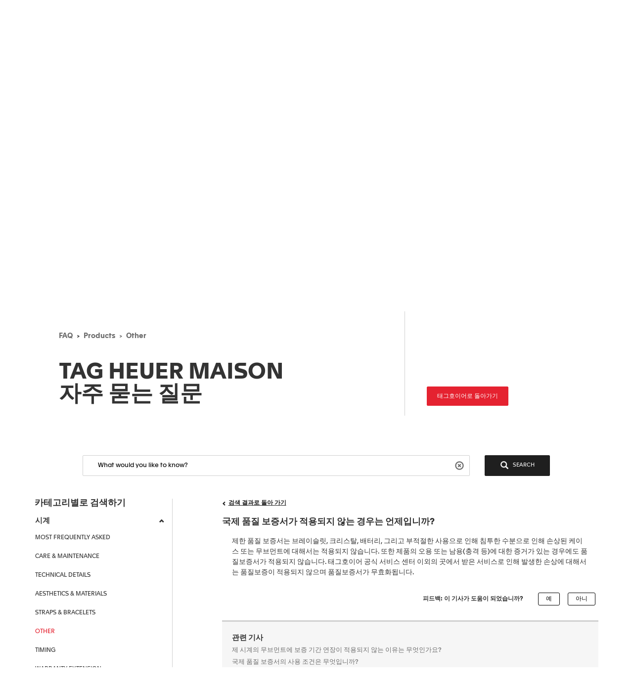

--- FILE ---
content_type: text/html;charset=UTF-8
request_url: https://faq.tagheuer.com/articles/ko/FAQ/Why-does-my-International-warranty-not-apply/?l=ko&c=Products%3AOther&fs=Search&pn=1
body_size: 41836
content:

<!DOCTYPE HTML PUBLIC "-//W3C//DTD HTML 4.01 Transitional//EN" "http://www.w3.org/TR/html4/loose.dtd">
<html lang="en-US"><head><script src="/static/111213/js/perf/stub.js" type="text/javascript"></script><script src="/faces/a4j/g/3_3_3.Finalorg.ajax4jsf.javascript.AjaxScript?rel=1768936312000" type="text/javascript"></script><script src="/jslibrary/1752551382258/ui-sfdc-javascript-impl/SfdcCore.js" type="text/javascript"></script><script src="/jslibrary/1633048784258/sfdc/InternalDialogs.js" type="text/javascript"></script><script src="/jslibrary/1746634854258/sfdc/IframeThirdPartyContextLogging.js" type="text/javascript"></script><script src="/resource/1599655925000/pkb_js_dependencies/jquery.min.js" type="text/javascript"></script><script src="/resource/1599655925000/pkb_js_dependencies/bootstrap.min.js" type="text/javascript"></script><script src="/resource/1599655925000/pkb_js_dependencies/typeahead.bundle.min.js" type="text/javascript"></script><script src="/resource/1595852524000/pkb_js_analytics" type="text/javascript"></script><script src="/static/111213/js/picklist4.js" type="text/javascript"></script><script src="/jslibrary/1686615502258/sfdc/VFState.js" type="text/javascript"></script><link class="user" href="/sCSS/65.0/sprites/1755548150000/Theme3/default/gc/zen-componentsCompatible.css" rel="stylesheet" type="text/css" /><link class="user" href="/sCSS/65.0/sprites/1755548150000/Theme3/default/gc/elements.css" rel="stylesheet" type="text/css" /><link class="user" href="/sCSS/65.0/sprites/1755548150000/Theme3/default/gc/common.css" rel="stylesheet" type="text/css" /><link class="user" href="/sCSS/65.0/sprites/1766141000000/Theme3/gc/dStandard.css" rel="stylesheet" type="text/css" /><link class="user" href="/sCSS/65.0/sprites/1766141000000/Theme3/00DD0000000o5rS/0055700000836dr/gc/dCustom0.css" rel="stylesheet" type="text/css" /><link class="user" href="/sCSS/65.0/sprites/1766141000000/Theme3/00DD0000000o5rS/0055700000836dr/gc/dCustom1.css" rel="stylesheet" type="text/css" /><link class="user" href="/sCSS/65.0/sprites/1766141000000/Theme3/00DD0000000o5rS/0055700000836dr/gc/dCustom2.css" rel="stylesheet" type="text/css" /><link class="user" href="/sCSS/65.0/sprites/1755548150000/Theme3/default/gc/extended.css" rel="stylesheet" type="text/css" /><link class="user" href="/sCSS/65.0/sprites/1755548150000/Theme3/default/gc/setup.css" rel="stylesheet" type="text/css" /><link class="user" href="/resource/1733318448000/pkb_style_fonts/style.css" rel="stylesheet" type="text/css" /><script src="/jslibrary/1647410350258/sfdc/NetworkTracking.js" type="text/javascript"></script><script>try{ NetworkTracking.init('/_ui/networks/tracking/NetworkTrackingServlet', 'network', 'null'); }catch(x){}try{ NetworkTracking.logPageView();}catch(x){}</script><script>(function(UITheme) {
    UITheme.getUITheme = function() { 
        return UserContext.uiTheme;
    };
}(window.UITheme = window.UITheme || {}));</script></head>

    <html>
        <head>
<meta HTTP-EQUIV="PRAGMA" CONTENT="NO-CACHE" />
<meta HTTP-EQUIV="Expires" content="Mon, 01 Jan 1990 12:00:00 GMT" />

            <title>&#44397;&#51228; &#54408;&#51656; &#48372;&#51613;&#49436;&#44032; &#51201;&#50857;&#46104;&#51648; &#50506;&#45716; &#44221;&#50864;&#45716; &#50616;&#51228;&#51077;&#45768;&#44620;? - &#53468;&#44536;&#54840;&#51060;&#50612; FAQ - &#49884;&#44228;</title>
                <meta content="3r3A1WhQyvhABoWP3duKblJ1ZPtFcyNpnV39LOjxKLo" name="google-site-verification" />
                <meta content="국제 품질 보증서가 적용되지 않는 경우는 언제입니까?" property="og:title" />
                <meta content="article" property="og:type" />
                <meta content="https://faq.tagheuer.com/articles/ko/FAQ/Why-does-my-International-warranty-not-apply" property="og:url" />
                <meta content="FAQ1" property="og:site_name" />
                <meta content="제한 품질 보증서는 브레이슬릿, 크리스탈, 배터리, 그리고 부적절한 사용으로 인해 침투한 수분으로 인해 손상된 케이스 또는 무브먼트에 대해서는 적용되지 않습니다. 또한 제품의 오용 또는 남용(충격 등)에 대한 증거가 있는 경우에도 품질보증서가 적용되지 않습니다. 태그호이어 공식 서비스 센터 이외의 곳에서 받은 서비스로 인해 발생한 손상에 대해서는 품질보증이 적용되지 않으며 품질보증서가 무효화됩니다." property="og:description" />
                <meta content="제한 품질 보증서는 브레이슬릿, 크리스탈, 배터리, 그리고 부적절한 사용으로 인해 침투한 수분으로 인해 손상된 케이스 또는 무브먼트에 대해서는 적용되지 않습니다. 또한 제품의 오용 또는 남용(충격 등)에 대한 증거가 있는 경우에도 품질보증서가 적용되지 않습니다. 태그호이어 공식 서비스 센터 이외의 곳에서 받은 서비스로 인해 발생한 손상에 대해서는 품질보증이 적용되지 않으며 품질보증서가 무효화됩니다." property="description" />
                <link href="https://faq.tagheuer.com/articles/ko/FAQ/Why-does-my-International-warranty-not-apply" rel="canonical" />
        </head>
        <body><span id="j_id0:SiteTemplate_FAQ:j_id13">
    <noscript><iframe height="0" src="https://www.googletagmanager.com/ns.html?id=GTM-56RPRVQ" style="display: none; visibility: hidden" width="0"></iframe></noscript></span><span id="j_id0:SiteTemplate_FAQ:j_id16">
    <style type="text/css">
        /* reset.css */
        html {
            margin: 0;
            border: 0;
            padding: 0;
        }
        /*
body, div, span, object, iframe, h1, h2, h3, h4, h5, h6, p, blockquote, pre, a, abbr, acronym, address, code, del, dfn, em, img, q, dl, dt, dd, ol, ul, li, fieldset, form, label, legend, table, caption, tbody, tfoot, thead, tr, th, td, article, aside, dialog, figure, footer, header, hgroup, nav, section {margin:0;padding:0;border:0;font-size:100%;vertical-align:baseline;}
*/
        body,
        div,
        span,
        object,
        iframe,
        h1,
        h2,
        h3,
        h4,
        h5,
        h6,
        p,
        blockquote,
        pre,
        a,
        abbr,
        acronym,
        address,
        code,
        del,
        dfn,
        em,
        img,
        q,
        dl,
        dt,
        dd,
        ol,
        ul,
        li,
        fieldset,
        form,
        label,
        legend,
        caption,
        article,
        aside,
        dialog,
        figure,
        footer,
        header,
        hgroup,
        nav,
        section {
            vertical-align: baseline;
            margin: 0;
            border: 0;
            padding: 0;
            font-size: 100%;
        }
        article,
        aside,
        details,
        figcaption,
        figure,
        dialog,
        footer,
        header,
        hgroup,
        menu,
        nav,
        section {
            display: block;
        }
        body {
            background: white;
            line-height: 1.5;
        }
        table {
            border-collapse: separate;
            border-spacing: 0;
        }
        caption,
        th,
        td {
            float: none !important;
            font-weight: normal;
            text-align: left;
        }
        table,
        th,
        td {
            vertical-align: middle;
        }
        blockquote:before,
        blockquote:after,
        q:before,
        q:after {
            content: '';
        }
        blockquote,
        q {
            quotes: '' '';
        }
        a img {
            border: none;
        }
        :focus {
            outline: 0;
        }

        /* hiding some SFDC-inserted tags */
        div.ptBreadcrumb {
            display: none;
        }
        span.configLinks {
            display: none;
        }

        body.feedback {
            background-color: #ffffff;
        }

        div#body {
            margin-right: auto;
            margin-left: auto;
            border: 1px solid #e8e9e9;
            background-color: #fafbfb;
            width: 1022px;
        }

        div#left_column {
            float: left;
            padding-right: 10px;
            padding-left: 10px;
            width: 220px;
            height: 100%;
        }

        div#right_column {
            float: left;
            border-left: 2px solid #e8e9e9;
            background-color: #ffffff;
            padding-right: 10px;
            padding-left: 10px;
            width: 760px;
            min-height: 650px;
        }

        div#footer {
            margin-right: auto;
            margin-left: auto;
            width: 1024px;
            height: 62px;
            text-align: center;
        }

        div#searchBox {
            margin-right: auto;
            margin-left: auto;
            border: 1px solid #d4dadc;
            background-color: #f6fcfe;
            padding-top: 10px;
            padding-right: 0px;
            padding-bottom: 6px;
            padding-left: 10px;
            width: 600px;
            height: 60px;
        }

        div#searchBox textarea {
            border: 1px solid #8acde0;
            padding: 4px 4px 4px 4px;
            width: 480px;
            height: 40px;
            font-size: 125%;
            font-family: 'Apax TAG Heuer';
        }

        div#searchAskInputContainer textarea.default {
            color: #d3d3d3;
        }

        h2.section {
            display: block;
            border-bottom: 1px solid #eeeeee;
            padding-bottom: 2px;
            width: 100%;
        }

        div#articleViewHeader {
            width: 100%;
        }

        div.articleHeaderTitle {
            border-top: 1px solid black;
            background-color: #d3d3d3;
            padding: 2px 5px 2px 5px;
        }

        div.articleHeaderTitle h3 {
            color: black;
            font-weight: normal;
            font-size: 125%;
        }

        div.narrowSearch {
            margin-right: auto;
            margin-left: auto;
            border-bottom: 1px solid #eeeeee;
        }

        div.searchDrill {
            margin-top: 10px;
            margin-bottom: 10px;
            font-size: 110%;
        }

        div#contactUs {
            margin-top: 10px;
            margin-right: auto;
            margin-left: auto;
            padding-bottom: 20px;
            font-size: 110%;
        }

        div.resultsPaginationLinks a {
            font-size: 110%;
        }

        div#featuredArticles {
            padding-bottom: 15px;
        }

        div.recommendedArticles {
            position: relative;
            left: -5px;
            margin-top: 10px;
            /*  padding-right: 5px; */
            background-color: #ffffd6;
            padding-left: 5px;
        }

        div.recommendedArticles div.rec {
            padding-right: 5px;
            color: gray;
            text-align: right;
        }

        div#popular {
        }

        div#articleView {
            margin-bottom: 20px;
        }

        div.articleViewIcons {
            float: right;
            padding-top: 5px;
        }

        div.articleViewIcons div.icon {
            float: right;
            margin-right: 5px;
        }

        div#articleContainer {
        }

        div.article {
            margin-top: 10px;
            padding-top: 5px;
            padding-bottom: 5px;
        }

        div.selectedArticle {
            position: relative;
            left: -3px;
            border: 1px solid #42a1bd;
            background-color: #d8f1f9;
            padding-left: 2px;
        }

        div.article a {
            font-weight: bold;
            font-size: 115%;
            text-decoration: none;
        }

        div.article a:hover {
            text-decoration: underline;
        }

        div.article div.data {
            color: gray;
            font-size: 115%;
        }

        div.article div.content {
            font-size: 115%;
        }

        div.relatedArticles {
            margin-right: auto;
            margin-left: auto;
        }

        div#simplemodal-overlay {
            background-color: black;
        }

        div.feedbackContainer {
            background-color: #ffffff;
            width: 100%;
        }

        div#feedbackDialog {
            display: none;
            border: 1px solid #8acde0;
            background-color: #ffffff;
            width: 400px;
            height: 300px;
        }

        div#feedbackDialog {
            margin: 5px 5px 5px 5px;
            font-size: 110%;
        }

        div#feedbackDialog p {
            margin-bottom: 20px;
        }

        div#feedbackDialog textarea {
            width: 100%;
            height: 80px;
        }

        div#feedbackDialog input[type='text'] {
            border: 1px solid black;
            width: 200px;
        }

        div#feedbackDialog table {
            width: 100%;
        }

        div#feedbackDialog table tr {
            height: 35px;
        }

        div#feedbackDialog table td.label {
            width: 33%;
            text-align: left;
        }

        div#feedbackDialog table td.field {
            text-align: left;
        }

        .pkbPoweredBySFDC a {
            float: left;
            width: 129px;
            height: 36px;
        }

        .pkbPoweredBySFDCText {
            display: none;
        }

        /**** search box and button styling *****/

        /* START Search/Ask Form */
        #searchAskForm {
            position: relative;
            margin: 0;
            margin-bottom: 15px;
            margin-left: -8px;
            padding: 4px 8px 8px;
            width: 515px;
        }
        #searchAskForm.focus {
            border: 1px solid #d4dadc;
            background: #f6fcfe;
        }
        #searchAskInputContainer {
            display: inline-block;
            position: relative;
            -webkit-box-shadow: inset 0 1px 2px #85a6b0;
            -moz-box-shadow: inset 0 1px 2px #85a6b0;
            box-shadow: inset 0 1px 2px #85a6b0;
            border: 1px solid #8dcde2;
            background: #fff;
            padding: 7px 10px;
        }
        #searchAskForm.focus #searchAskInputContainer {
            background: #fff;
        }
        #searchAskInput {
            font-family: 'Apax TAG Heuer';
        }
        #searchAskInput,
        #searchAskInputShadow {
            margin: 0;
            outline: none;
            border: none;
            background: none;
            padding: 0;
            padding-right: 50px;
            width: 339px;
            height: 18px;
            overflow: hidden;
            resize: none;
            color: #222;
            font-size: 1.167em;
            line-height: 18px;
        }
        #searchAskInputShadow,
        .answer_input .blank_answer_div {
            display: none;
            visibility: hidden;
            padding: 0;
            height: auto;
        }
        #searchAskInputShadow {
            display: block;
            position: absolute;
            top: -9999px;
            left: -9999px;
            width: 347px;
        }
        #searchAskButton,
        #searchAgainButton {
            position: absolute;
            top: 4px;
            right: -10px;
            padding: 0;
            font-size: 1.25em;
        }
        #searchAskButton:focus span,
        #searchAgainButton:focus span {
            outline: 1px dotted #000;
        }
        #searchAskForm .searchActions {
            display: inline-block;
            width: 502px;
        }
        #searchAskForm .searchActions h3 {
            float: left;
            margin: 5px 0 0;
        }
        .searchActions .button,
        #askLoader {
            float: right;
            margin-left: 10px;
            font-weight: 700;
        }
        #askLoader {
            margin-top: 5px;
        }
        #postQuestionButton.big,
        #askGhostButton.big {
            width: 40px;
        }
        #searchAskButton span,
        #searchAgainButton span {
            display: block;
            background: url(/resource/1485450112000/pkb_search_icon) 9px 4px no-repeat;
            padding-top: 6px;
            padding-right: 12px;
            padding-bottom: 4px;
            padding-left: 48px;
            color: white;
        }

        #searchAgainButton {
            position: absolute;
            top: 10px;
            right: 10px;
            width: 78px;
            text-align: center;
        }

        .focus #searchAskContainer {
            min-height: 30px;
        }
        #searchAskContainer {
            display: none;
            padding: 14px 10px 0;
            width: 502px;
            height: 0;
        }
        #searchAskContainer h3 {
            display: block;
            margin: 0 0 8px;
            font-size: 1em;
        }
        #searchAskContainer h3 span {
            font-weight: normal;
        }
        #searchAskContainer .type {
            position: relative;
            left: -18px;
            margin: 0 0 8px;
            border-top: 1px solid #d6dadd;
            border-bottom: 1px solid #d6dadd;
            background: #fff;
            padding: 5px 18px;
            width: 495px;
            overflow: auto;
        }
        #searchAskContainer .type li {
            margin-left: -5px;
            width: 470px;
            overflow: hidden;
            text-overflow: ellipsis;
            white-space: nowrap;
        }
        #searchAskContainer .current {
            background-color: #cfeef8;
        }
        .scroll-pane {
            overflow: hidden;
        }

        /* START Search Notification */
        .close,
        .reset,
        .qn_dismiss,
        .dismiss {
            display: block;
            position: absolute;
            top: -10px;
            right: -10px;
            outline: none;
            background: url(/resource/1485450111000/pkb_close_icon) no-repeat;
            width: 23px;
            height: 23px;
            text-indent: -9999px;
        }
        .reset {
            display: none;
            top: 6px;
            right: 6px;
            background: url(/resource/1485450112000/pkb_reset_icon) no-repeat;
        }

        /* END Search Notification */
        /* --------------------------------------------------------------------------------- */
        /* End Search Ask                                                                    */
        /* --------------------------------------------------------------------------------- */

        /* START Basic Action */
        .sub_action {
            display: block;
            background: #1798bc;
            padding: 5px 10px;
            color: #fff;
            font-size: 1em;
            text-align: left;
        }
        .blur,
        input.blur,
        .answer_input input.blur,
        #searchAskInput.blur {
            color: #8e8e8e;
        }
        .action,
        a.action:hover {
            -webkit-box-shadow: 0 2px 4px #aaa;
            -moz-box-shadow: 0 2px 4px #aaa;
            box-shadow: 0 2px 4px #aaa;
            border: 2px solid #fff;
            background: #1796bf url("/resource/1599655925000/pkb_sprites/btnlrg_sprite.png") 0 -740px repeat-x;
            padding: 5px 12px 6px;
            color: #fff;
            font-weight: 700;
            letter-spacing: 0.2px;
            text-align: center;
        }
        a.action:hover {
            background: #1796bf;
            text-decoration: none;
        }
        .button,
        .btn,
        .togglePill a,
        .breadCrumbs span,
        .breadCrumbs .last span {
            cursor: pointer;
            border: 1px solid #b5b5b5;
            border-bottom-color: #7f7f7f;
            background: #fff url("/resource/1599655925000/pkb_sprites/btn_lrg_sprite_x.gif") repeat-x;
            color: #222;
            font-weight: 700;
            font-size: 0.917em;
            text-align: center;
        }
        a.button:hover,
        a.btn:hover,
        .togglePill a:hover,
        .breadCrumbs a:hover span {
            background-position: 0 -60px;
            color: #222;
            text-decoration: none;
        }
        .button.disabled {
            cursor: default;
            border-color: #dadada #dadada #b5b5b5;
            background: #fefefe;
            color: #9c9c9c;
        }
        /* font:...; in here too to override common.css */
        .button,
        .btn {
            padding: 5px 9px;
            font: 1em 'Apax TAG Heuer';
        }
        input.button,
        input.btn,
        button.button,
        button.btn {
            padding: 5px 7px;
        }
        input.button::-moz-focus-inner,
        input.btn::-moz-focus-inner {
            border: 0;
        }
        input.button:focus,
        input.btn:focus {
            border-color: #7f7f7f;
        }

        /* END Basic Action */

        /* START Fancy Corners */
        .action,
        a.action:hover,
        #searchAskContainer,
        .answer_input input,
        .notice,
        .feedcontainer .singlefeeditemheader .thisupdatespan,
        .publishercontainer div.publishertextareaerror,
        .feedcontainer div.feeditemcommentnew div.newcommenttextareaerror,
        .publishercontainer .publishererrorcontainer,
        .feedcontainer .newcommenterrorcontainer,
        .feedcontainer .feeditemcommentplaceholder input,
        .feedcontainer .feeditemcommentnew .foobar,
        .publishercontainer .publishertextarea,
        .sub_action,
        .filter .current,
        .filter a,
        .signin,
        .leftContent li a,
        #searchAskInputContainer,
        #searchAskForm,
        .waitingHolder,
        .csAlert,
        .csInfo,
        .prompt,
        #searchAskContainer .current,
        .sectionHeader,
        .popUpContent {
            -webkit-border-radius: 5px;
            -moz-border-radius: 5px;
            border-radius: 5px;
        }

        .button,
        .btn,
        .form .text,
        .form textarea,
        .form select {
            -webkit-border-radius: 3px;
            -moz-border-radius: 3px;
            border-radius: 3px;
        }
        /* END Fancy Corners */
    </style></span><span id="j_id0:SiteTemplate_FAQ:j_id19">

    <script type="text/javascript">

        // Add the viewport meta tag

        if ( !$('head meta[name="viewport"]').length ) {
          $('head').prepend('<meta content="width=device-width,initial-scale=1, minimum-scale=1" name="viewport" />');
        }

        // Set jQuery.browser
        jQuery.browser = jQuery.browser || {};

        (function(a){jQuery.browser.mobile=/android.+mobile|avantgo|bada\/|blackberry|blazer|compal|elaine|fennec|hiptop|iemobile|ip(hone|od)|iris|kindle|lge |maemo|midp|mmp|netfront|opera m(ob|in)i|palm( os)?|phone|p(ixi|re)\/|plucker|pocket|psp|symbian|treo|up\.(browser|link)|vodafone|wap|windows (ce|phone)|xda|xiino/i.test(a)||/1207|6310|6590|3gso|4thp|50[1-6]i|770s|802s|a wa|abac|ac(er|oo|s\-)|ai(ko|rn)|al(av|ca|co)|amoi|an(ex|ny|yw)|aptu|ar(ch|go)|as(te|us)|attw|au(di|\-m|r |s )|avan|be(ck|ll|nq)|bi(lb|rd)|bl(ac|az)|br(e|v)w|bumb|bw\-(n|u)|c55\/|capi|ccwa|cdm\-|cell|chtm|cldc|cmd\-|co(mp|nd)|craw|da(it|ll|ng)|dbte|dc\-s|devi|dica|dmob|do(c|p)o|ds(12|\-d)|el(49|ai)|em(l2|ul)|er(ic|k0)|esl8|ez([4-7]0|os|wa|ze)|fetc|fly(\-|_)|g1 u|g560|gene|gf\-5|g\-mo|go(\.w|od)|gr(ad|un)|haie|hcit|hd\-(m|p|t)|hei\-|hi(pt|ta)|hp( i|ip)|hs\-c|ht(c(\-| |_|a|g|p|s|t)|tp)|hu(aw|tc)|i\-(20|go|ma)|i230|iac( |\-|\/)|ibro|idea|ig01|ikom|im1k|inno|ipaq|iris|ja(t|v)a|jbro|jemu|jigs|kddi|keji|kgt( |\/)|klon|kpt |kwc\-|kyo(c|k)|le(no|xi)|lg( g|\/(k|l|u)|50|54|e\-|e\/|\-[a-w])|libw|lynx|m1\-w|m3ga|m50\/|ma(te|ui|xo)|mc(01|21|ca)|m\-cr|me(di|rc|ri)|mi(o8|oa|ts)|mmef|mo(01|02|bi|de|do|t(\-| |o|v)|zz)|mt(50|p1|v )|mwbp|mywa|n10[0-2]|n20[2-3]|n30(0|2)|n50(0|2|5)|n7(0(0|1)|10)|ne((c|m)\-|on|tf|wf|wg|wt)|nok(6|i)|nzph|o2im|op(ti|wv)|oran|owg1|p800|pan(a|d|t)|pdxg|pg(13|\-([1-8]|c))|phil|pire|pl(ay|uc)|pn\-2|po(ck|rt|se)|prox|psio|pt\-g|qa\-a|qc(07|12|21|32|60|\-[2-7]|i\-)|qtek|r380|r600|raks|rim9|ro(ve|zo)|s55\/|sa(ge|ma|mm|ms|ny|va)|sc(01|h\-|oo|p\-)|sdk\/|se(c(\-|0|1)|47|mc|nd|ri)|sgh\-|shar|sie(\-|m)|sk\-0|sl(45|id)|sm(al|ar|b3|it|t5)|so(ft|ny)|sp(01|h\-|v\-|v )|sy(01|mb)|t2(18|50)|t6(00|10|18)|ta(gt|lk)|tcl\-|tdg\-|tel(i|m)|tim\-|t\-mo|to(pl|sh)|ts(70|m\-|m3|m5)|tx\-9|up(\.b|g1|si)|utst|v400|v750|veri|vi(rg|te)|vk(40|5[0-3]|\-v)|vm40|voda|vulc|vx(52|53|60|61|70|80|81|83|85|98)|w3c(\-| )|webc|whit|wi(g |nc|nw)|wmlb|wonu|x700|xda(\-|2|g)|yas\-|your|zeto|zte\-/i.test(a.substr(0,4))})(navigator.userAgent||navigator.vendor||window.opera);

        //if user is on mobile device then redirect to mobile
        /*
        if(jQuery.browser.mobile){
            internalPath = window.location.pathname.replace('','');
            mobilePage = ("/pkb_mobile").replace('/','');
            window.location =  "https://faq.tagheuer.com/"+mobilePage+"#"+internalPath;
        }
        */

        // Remove all undesired CSS
        $('head .user[href*="Theme3"]').remove();

        // capture some data from the Apex controller and store in js vars
        var searchPrompt = "What would you like to know?";
        var baseURL = "https://faq.tagheuer.com/";
        var currSearch = jQuery.trim("");
        var currLanguage = jQuery.trim("ko");
        var currCategories = jQuery.trim("Products:Other");

        var contactUs = false;
        var viewingArticle = true;
        // var pkbHome = "/pkb_Home";
        var pkbHome = "/pkb_Home_FAQ";
        var openDialogWhenReady = false;

        // constants pointing to element ids used in the page
        var CATEGORY_SELECT_MENU = 'faqSelectMenu';
        var CATEGORY_SELECT_ID_PREFIX = 'categorySelect';
        var SEARCH_FORM_ID = 'searchAskForm';
        var SEARCH_LINK_ID = 'searchAgainButton';
        var SEARCH_TEXT_ID = 'searchAskInput';
        var ASK_LINK_ID = 'searchAskButton';
        var NEXT_LINK_ID = 'nextLink';
        var RSS_RESULTS_LINK_ID = 'resultsRssLink';
        var RIGHT_COLUMN_ID = 'right_column';
        var MIN_CONTENT_HEIGHT = 650;
        var FEEDBACK_YESNO_FORM_ID = 'feedbackYesNoForm';
        var FEEDBACK_FORM_ID = 'feedbackForm';
        var FEEDBACK_YES_BUTTON = 'feedbackYesButton';
        var FEEDBACK_NO_BUTTON = 'feedbackNoButton';
        var FEEDBACK_DIALOG_ID = 'feedbackDialog';
        var FEEDBACK_COMMENTS_ID = 'feedbackComments';
        var FEEDBACK_TEXT_ID = 'feedbackTextArea';
        var CHARS_REMAINING_ID = 'charsRemaining';
        var FEATURED_ARTICLES_ID = 'featuredArticles';
        var IMMEDIATE_HELP_ID = 'immediateHelp';
        var CASE_ERROR_MSG_ID = 'createCaseErrorMsg';

        var CONTACT_NO_BUTTON_ID = 'contactUsNoButton';
        var CONTACT_YES_BUTTON_ID = 'contactUsYesButton';
        var CONTACT_US_FORM_ID = 'contactUsForm';
        var CONTACT_YES_NO_FORM_ID = 'contactYesNoForm';

        // will store each selected category string for later processing
        var selectedCategories = new Array();

        function setLanguage(e) {
          currLanguage = e.options[e.selectedIndex].value;
          buildSearchHref();
          doSearch();
        }

        // get header and footer from tagheuer.com
        var tagHeaderFooter = null;
        var code_lang = 'ko' || currLanguage  || 'en-us';
        $.getJSON( "https://www.tagheuer.com/ko/headerfooter.jsonp?callback=?", {
          crossDomain: true,
          dataType: "jsonp",
        })
        .done(function(data) {
          tagHeaderFooter = data;
          $(document).ready(function() {
              setHeaderFooter();
              });
        });


        // set header and footer from tagheuer.com
        function setHeaderFooter() {
          var $header = $('#main-header');
          var $footer = $('#footer');

          if ( $header.length && $footer.length && tagHeaderFooter && $header.is(':empty') ) {
            // Add CSS
            if (tagHeaderFooter.css) {
              for (var i = 0; i < tagHeaderFooter.css.length; i++) {
                $('head').append( '<link rel="stylesheet" href="' + tagHeaderFooter.css[i] + '" type="text/css" media="screen">' );
              }
            }
            // Add JS
            if (tagHeaderFooter.js) {
              for (var i = 0; i < tagHeaderFooter.js.length; i++) {
                var _js = tagHeaderFooter.js[i];
                    setTimeout(function() {
                    $('head').append( '<script src="' + _js + '" type="text/javascript">' );
                  }, 200);
              }
            }
            // Add wrapper to add the 'lf_hf' class
            var wrap = '<div class="lf_hf" style="opacity: 0;"></div>';
            $header.wrap(wrap);
            $footer.wrap(wrap);

            // Add header / footer
            setTimeout(function(){


              $header.replaceWith(tagHeaderFooter.header);
              $footer.replaceWith(tagHeaderFooter.footer);

              // Show header / footer
              setTimeout(function(){
                $('.lf_hf').removeAttr('style');
                $('#main-header').addClass('in');
              }, 100);

            }, 100);
          }
        }


        // called when page is rendered, uses the category data passed from the Apex controller to build the selectedCategories array
        // as well as to set the category selects to any previously-selected categories
        function setCurrCategories() {
          var i, j, selects, catObjs;

          if (currCategories != null && currCategories != '') {
            selectedCategories = currCategories.split(',');

            // build a hash of the categories for easy searching later
            catObjs = new Object();
            for (i = 0; i < selectedCategories.length; i++) {
              catObjs[selectedCategories[i]] = true;
            }

            // go through each option in each select and select the option if it is in the hash
            selects = document.getElementsByTagName('select');
            for (i = 0; i < selects.length; i++) {
              o = selects[i];
              if (o.id.indexOf(CATEGORY_SELECT_ID_PREFIX) > -1) {
                for (j = 0; j < o.options.length; j++) {
                  if (catObjs[o.options[j].value]) {
                    o.selectedIndex = j;
                  }
                }
              }
            }
          }
        }

        // called from the onchange handler in each of the category select picklists, this will rebuild the array of selected
        // categories, rebuild the search href,  and then call doSearch()
        function setCategory(e) {
          var i;
          var o;
          var selects = document.getElementsByTagName('select');
          selectedCategories = new Array();

          // check all of the select lists in the narrow search section and pull out the selected values
          for (i = 0; i < selects.length; i++) {
            o = selects[i];
            if (o.id.indexOf(CATEGORY_SELECT_ID_PREFIX) > -1 && o.selectedIndex > 0) {
              selectedCategories.push(o.options[o.selectedIndex].value);
            }
          }
          buildSearchHref();
          doSearch();
        }

        // called from the onchange handler in each of the category select picklists, this will rebuild the array of selected
        // categories, rebuild the search href,  and then call doSearch()
        function setCategoryInHeaderMenu( categoryValue ) {
          if (categoryValue) {
            selectedCategories.push( $('#' + CATEGORY_SELECT_MENU).val() );
            buildSearchHref();
            doSearch();
          }
        }

        // uses the category data passed from the Apex controller
        // to highlight the current item menu in accordion
        function setCurrCategoriesInAccordion() {
          if (currCategories) {
            $('#accordionCategoryMenu .panel').each(function(){
              var $a = $(this).find('.panel-collapse a[data-category="' + currCategories + '"]');
              if ( $a.length ) {
                // Add 'active' class
                $a.addClass('active');
                // Open this panel
                $(this).find('.panel-title a').click();
                // Break
                return;
              }
            });
          }
        }

        // uses the category data passed from the Apex controller
        // to highlight the current item menu in header menu
        function setCurrCategoriesInHeaderMenu() {
          if (currCategories) {
            $('#' + CATEGORY_SELECT_MENU + ' option[value="' + currCategories + '"]').prop('selected', true);
          }
        }

        // grabs all of the relevant search details (query, category selections) and uses those to build the href of the search link
        // continuously updating the href property of the search link this way allows the "right-click and open in new tab/window..."
        // options to always work
        function buildSearchHref() {
          var e = document.getElementById(SEARCH_LINK_ID);
          if (!e) e = document.getElementById(ASK_LINK_ID);

          var url = baseURL + '?';
          // var url = pkbHome + '?';

          var params = new Array();

          if (validSearchQuery()) params.push("q=" +encodeURIComponent(currSearch));
          params.push("l=" +encodeURIComponent(currLanguage));
          if (selectedCategories.length) params.push("c=" +encodeURIComponent(selectedCategories.join(',')));
          if (contactUs) params.push("cu=1");

          url += params.join('&');

          e.href = url;
        }

        // detects the pressing of the enter key while the search box is in focus and performs the search
        function checkForEnter(e, o) {
          if (e.keyCode == 13) {
            currSearch = jQuery.trim(o.value);
            buildSearchHref();
            searchButtonClicked();
          }
          return false;
        }

        function searchButtonClicked() {
            if (!validSearchQuery()){
                errorMsg  = "Search string must be at least NNN characters long";
                errorMsg = errorMsg.replace('NNN','3');
                alert(errorMsg);
            }else{
                doSearch();
            }
        }

        // udpates the search link url and then performs the search as long as a query has been entered
        function doSearch() {
          freezeInputs();
          var e = document.getElementById(SEARCH_LINK_ID);
          if (!e) e = document.getElementById(ASK_LINK_ID);

          window.location.href = e.href;
        }

        // freeze the category select options, if any, and search text box so that they cannot be changed while the search is loading
        function freezeInputs() {
          var selects = document.getElementsByTagName('select');
          var textarea = document.getElementById(SEARCH_TEXT_ID);
          var i;

          for (i = 0; i < selects.length; i++) {
            if (selects[i].id.indexOf(CATEGORY_SELECT_ID_PREFIX) > -1) {
              selects[i].disabled = true;
            }
          }
          textarea.disabled = true;
        }

        // restores the search prompt if the search box is empty, otherwise copies the search query to the global var
        function restorePrompt(e) {
          if (e.value == "" || e.value == null) {
            e.value = searchPrompt;
            currSearch = searchPrompt;
            e.className = "default";
          } else {
            currSearch = jQuery.trim(e.value);
          }
        }

        // clears the search box of the prompt text when a user clicks on it unless the prompt is being displayed
        function clearPrompt(e) {
          if (e.value == searchPrompt) {
            e.value = "";
            e.className = "";
          }
        }

        // clears the search box regardless of what text is in there
        function resetPrompt($e) {
          currSearch = "";
          $e.val('');
          $e.removeClass();
          $e.blur();
        }

        function validSearchQuery() {
            trimmmed = $.trim(currSearch);
          return (currSearch != '' && currSearch != searchPrompt && trimmmed.length > 2);
        }

        // hides the "next" article link if there are no more articles
        // the more var is set in the VF "articles" component each time the articleList tag iterates
        var moreResults = false;
        function hideNext() {
          e = document.getElementById(NEXT_LINK_ID);
          if (!e) return;
          if (!moreResults) e.style.display = 'none';
        }

        var noResultsFound = true;
        function hideResultsRss() {
          e = document.getElementById(RSS_RESULTS_LINK_ID);
          if (!e) return;
          if (noResultsFound) e.style.display = 'none';
        }

        function hideImmediateHelp(noResults) {
          if (noResults) {
            var o = $('#' +IMMEDIATE_HELP_ID);
            if (o.length) o[0].style.display = 'none';
          }
        }

        function showFeedbackDialog() {
          $('#' +FEEDBACK_DIALOG_ID).modal();
        }

        function copyComments() {
          var o = $('[id$=' +FEEDBACK_COMMENTS_ID+ ']');
          var p = $('#' +FEEDBACK_TEXT_ID);

          if (o.length && p.length) o[0].value = p[0].value;
        }

        function toggleFeedbackYesNoButtons(isEnabled) {
          var yes = $('[id$=' +FEEDBACK_YES_BUTTON+ ']')[0];
          var no = $('[id$=' +FEEDBACK_NO_BUTTON+ ']')[0];

          yes.disabled = !isEnabled;
          no.disabled = !isEnabled;
        }

        function toggleContactYesNoButtons(isEnabled) {
          var yes = $('[id$=' +CONTACT_YES_BUTTON_ID+ ']')[0];
          var no = $('[id$=' +CONTACT_NO_BUTTON_ID+ ']')[0];

          yes.disabled = !isEnabled;
          no.disabled = !isEnabled;
        }

        function closeModal() {
          $.modal.close();
        }

        function countChars(event, o) {
          var maxChars = 255;
          var chars = document.getElementById(CHARS_REMAINING_ID);
          var charsLeft = maxChars - o.value.length;

          if (charsLeft <= 0) {
            o.value = o.value.substring(0, maxChars-1);
            charsLeft = 0;
            return (event.keyCode == 8);
            chars.innerHTML = charsLeft;
          } else {
            chars.innerHTML = charsLeft;
            return true;
          }
        }

        var atLeastOneFeatured = false;
        function hideFeatured() {
          var e = document.getElementById(FEATURED_ARTICLES_ID);
          if (!e) return;
          if (!atLeastOneFeatured) e.style.display = 'none';
        }

        function adjustHeight() {
          var o = $('#' +RIGHT_COLUMN_ID);

          if (o.height() < MIN_CONTENT_HEIGHT) o.height(MIN_CONTENT_HEIGHT);
        }

        function rewriteContactUsFormAction() {
          if (!contactUs) return;

          var actionURL = pkbHome;
          if (viewingArticle) actionURL += '?id=kA157000000CnWzCAK';

          var o = $('[id$=' +CONTACT_US_FORM_ID+ ']');
          var p = $('[id$=' +CONTACT_YES_NO_FORM_ID+ ']');
          if (o.length) o[0].action = actionURL;
          if (p.length) p[0].action = actionURL;
        }

        function rewriteFeedbackFormAction() {
          if (contactUs || !viewingArticle) return;

          var actionURL = pkbHome + '?id=kA157000000CnWzCAK';

          var o = $('[id$=' +FEEDBACK_YESNO_FORM_ID+ ']');
          var p = $('[id$=' +FEEDBACK_FORM_ID+ ']');

          if (o.length) o[0].action = actionURL;
          if (p.length) p[0].action = actionURL;

        }

        function clearCaseErrorMsg() {
          var o = $('[id$=' +CASE_ERROR_MSG_ID+ ']');
          if (o.length) o[0].style.display = 'none';
        }

        function prepareToRenderOverlay() {
          openDialogWhenReady = true;
        }

        function removeSpans(from){
          var from = from || document;
          var allSpansAndDivs = $(from).find('span, div');
          $.each(allSpansAndDivs, function (index, elem) {
            if ($(this).attr('id') && $(this).attr('id').indexOf('j_') > -1) {
              $(this).children().first().unwrap();
            }
          });
        }

        $('#' +FEEDBACK_DIALOG_ID).ready(function() {
          if (openDialogWhenReady) showFeedbackDialog();
        });

        $('#' +SEARCH_TEXT_ID).ready(function() {
          var o = $('#' +SEARCH_TEXT_ID)[0];
          if (currSearch == "") {
            o.value = searchPrompt;
            o.className = "default";
          }
        });



        $(window).on('load', function() {
          if (viewingArticle) adjustHeight();
          rewriteContactUsFormAction();
          rewriteFeedbackFormAction();
          //setHeaderFooter();

          // Set the category select
          $('#' + CATEGORY_SELECT_MENU).change(function(e){
            var categoryValue = $.trim( $(this).val() );

            if (!categoryValue) {
              e.preventDefault();
              return;
            }

            setCategoryInHeaderMenu(categoryValue);
          });

          // Kill the search form submit event
          $('#' + SEARCH_FORM_ID).submit(function(e){ e.preventDefault() });

          // Smooth scroll
          $('html, body').animate( { scrollTop: $('#faq_title').offset().top }, 750, 'swing');
        });
    </script></span><span id="j_id0:SiteTemplate_FAQ:j_id22">
    <style>
        /* Bootstrap font */
        @font-face {
            src: url("/resource/1733318448000/pkb_style_fonts/glyphicons-halflings-regular.eot?orgId=00DD0000000o5rS");
            src:
                url("/resource/1733318448000/pkb_style_fonts/glyphicons-halflings-regular.eot?orgId=00DD0000000o5rS?#iefix")
                    format('embedded-opentype'),
                url("/resource/1733318448000/pkb_style_fonts/glyphicons-halflings-regular.woff2?orgId=00DD0000000o5rS") format('woff2'),
                url("/resource/1733318448000/pkb_style_fonts/glyphicons-halflings-regular.woff?orgId=00DD0000000o5rS") format('woff'),
                url("/resource/1733318448000/pkb_style_fonts/glyphicons-halflings-regular.ttf?orgId=00DD0000000o5rS") format('truetype'),
                url("/resource/1733318448000/pkb_style_fonts/glyphicons-halflings-regular.svg#glyphicons_halflingsregular978")
                    format('svg');
            font-family: 'Glyphicons Halflings';
        }

        /* TAG Heuer font */
        /* 400 Normal */
        @font-face {
            font-style: normal;
            font-weight: normal;
            src: url("/resource/1768929240000/Fonts_Apax_TAG_Heuer/Apax-TAG-Heuer-Regular.woff?orgId=00DD0000000o5rS") format('woff');
            font-family: 'Apax TAG Heuer';
        }
        @font-face {
            font-style: italic;
            font-weight: normal;
            src: url("/resource/1768929240000/Fonts_Apax_TAG_Heuer/Apax-TAG-Heuer-Italic.woff?orgId=00DD0000000o5rS") format('woff');
            font-family: 'Apax TAG Heuer';
        }

        /* 100 Thin */
        @font-face {
            font-style: normal;
            font-weight: 100;
            src: url("/resource/1768929240000/Fonts_Apax_TAG_Heuer/Apax-TAG-Heuer-Thin.woff?orgId=00DD0000000o5rS") format('woff');
            font-family: 'Apax TAG Heuer';
        }
        @font-face {
            font-style: italic;
            font-weight: 100;
            src: url("/resource/1768929240000/Fonts_Apax_TAG_Heuer/Apax-TAG-Heuer-Thin-Italic.woff?orgId=00DD0000000o5rS") format('woff');
            font-family: 'Apax TAG Heuer';
        }

        /* 300 Light */
        @font-face {
            font-style: normal;
            font-weight: 300;
            src: url("/resource/1768929240000/Fonts_Apax_TAG_Heuer/Apax-TAG-Heuer-Light.woff?orgId=00DD0000000o5rS") format('woff');
            font-family: 'Apax TAG Heuer';
        }
        @font-face {
            font-style: italic;
            font-weight: 300;
            src: url("/resource/1768929240000/Fonts_Apax_TAG_Heuer/Apax-TAG-Heuer-Light-Italic.woff?orgId=00DD0000000o5rS") format('woff');
            font-family: 'Apax TAG Heuer';
        }

        /* 500 Medium */
        @font-face {
            font-style: normal;
            font-weight: 500;
            src: url("/resource/1768929240000/Fonts_Apax_TAG_Heuer/Apax-TAG-Heuer-Medium.woff?orgId=00DD0000000o5rS") format('woff');
            font-family: 'Apax TAG Heuer';
        }
        @font-face {
            font-style: italic;
            font-weight: 500;
            src: url("/resource/1768929240000/Fonts_Apax_TAG_Heuer/Apax-TAG-Heuer-Medium-Italic.woff?orgId=00DD0000000o5rS") format('woff');
            font-family: 'Apax TAG Heuer';
        }

        /* 700 Bold */
        @font-face {
            font-style: normal;
            font-weight: 700;
            src: url("/resource/1768929240000/Fonts_Apax_TAG_Heuer/Apax-TAG-Heuer-Bold.woff?orgId=00DD0000000o5rS") format('woff');
            font-family: 'Apax TAG Heuer';
        }
        @font-face {
            font-style: italic;
            font-weight: 700;
            src: url("/resource/1768929240000/Fonts_Apax_TAG_Heuer/Apax-TAG-Heuer-Bold-Italic.woff?orgId=00DD0000000o5rS") format('woff');
            font-family: 'Apax TAG Heuer';
        }

        /* 900 Black (SuperBold) */
        @font-face {
            font-style: normal;
            font-weight: 900;
            src: url("/resource/1768929240000/Fonts_Apax_TAG_Heuer/Apax-TAG-Heuer-Superbold.woff?orgId=00DD0000000o5rS") format('woff');
            font-family: 'Apax TAG Heuer';
        }
        @font-face {
            font-style: italic;
            font-weight: 900;
            src: url("/resource/1768929240000/Fonts_Apax_TAG_Heuer/Apax-TAG-Heuer-Superbold-Italic.woff?orgId=00DD0000000o5rS") format('woff');
            font-family: 'Apax TAG Heuer';
        }
    </style></span>

            
            <header id="main-header"></header>

            
            <section class="banner" style="background-image: url('/resource/1670338161000/pkb_img/img_big_2.jpg')">
                <div class="container"><span id="j_id0:SiteTemplate_FAQ:j_id27">
<form id="j_id0:SiteTemplate_FAQ:j_id27:j_id28:j_id29" name="j_id0:SiteTemplate_FAQ:j_id27:j_id28:j_id29" method="post" action="/knowledge/TOCArticleRendererPkb.apexp?id=kA157000000CnWz" enctype="application/x-www-form-urlencoded">
<input type="hidden" name="j_id0:SiteTemplate_FAQ:j_id27:j_id28:j_id29" value="j_id0:SiteTemplate_FAQ:j_id27:j_id28:j_id29" />
<div id="j_id0:SiteTemplate_FAQ:j_id27:j_id28:j_id29:j_id30" style="float: right">
            <div class="select">
                <select class="languages" id="langFilter" onchange="setLanguage(this)">
                    <option>- Languages -</option>
                        <option value="de">Deutsch</option>
                        <option value="en_US">English</option>
                        <option value="es">Espa&ntilde;ol</option>
                        <option value="fr">Francais</option>
                        <option value="it">Italiano</option>
                        <option value="ja">&#26085;&#26412;&#12398;</option>
                        <option value="ko">&#54620;&#44397;&#51032;</option>
                        <option value="pt_BR">Portugu&ecirc;s</option>
                        <option value="ru">&#1088;&#1091;&#1089;&#1089;&#1082;&#1080;&#1081;</option>
                        <option value="zh_CN">&#20013;&#22269;&#30340;</option>
                        <option value="zh_TW">&#20013;&#22283;&#30340;</option>
                </select>
            </div></div><div id="j_id0:SiteTemplate_FAQ:j_id27:j_id28:j_id29:j_id418"></div>
</form><span id="ajax-view-state-page-container" style="display: none"><span id="ajax-view-state" style="display: none"><input type="hidden"  id="com.salesforce.visualforce.ViewState" name="com.salesforce.visualforce.ViewState" value="i:[base64]/vG9IwbXwu/XJQZI7/r1r30/zWvE6t0IbdZCF1HXlifyyUqUOoFRZ5XA39oFg2981cOywLLiOccd9BZcnw7VYpV/sOxeRsV0JQ51Is94OBKV08fRYU9aqg1rw/QMyKsab/yQ/oGF0HuWtRzHej8VOpueM/f3iFegjnznD+nuv6IxiLQ0g8P2X7FNBCYywlVyaPw3BjxM6qX564odQBvU+kCAi1hyLZpomS0q0rI2rME2qQWmSLy97EEgzBb4Fypu+4PbYspEqUtUVXmz7kFC9+D+NtU5X7vooiok3Mt7U/HPgnWukisrO5Nj0vp4DQ6J/IqHmbPJyr8cNJaJ3/UwWy7X6FoJ7sekcbeIFV6AObVRpYUW5iPxGTm9IaZk2GUT/VUAEFRRVH4db3Uyv+JGARGNViiCmG7MSVe6dDHzpW+r3AyFCLdQWrWIjyeNlogRWxmPBKz3wqMyv8G3WmqHZWH46KDWIXCWRFVdqo7dAF+Riz5Ebz5UMh87DGfzYUo0sj17MILONFuTFXOSOiB/2/Usb2vUKL3gGxMU+0sJkAfYeUgEgGxf3ifX5M7eo/RdaR7NNlxCafT4qS7Il2l0E9TX6K4O64PG3SLA25Z3wW6Is5Mpo6DegkIXomDQE77UDABmwmBIzzORL0eVgvdz56Tw0V+hxSPRRq9pcK2Tge6dDVvMP3nJ1fqzyj49JnKB0HD6h4LT7E9mvT6Md7ngEkkbVTVIuu0c38zYulH6JF73tnXpBR9ciWSwFq/N3/Cu7H3TQ71nn1h8J6jc8unuTPS/[base64]/j8r8JMA8iKF/OP6Kwvppk1no06il2fjzmAxqu4XyEHzFB7gUToRan4lRFrOAHCb4gNw02szasK4TMHj9latt/+t7nPHYVb2BA6sJU0Nh9rW5ZyfcNOgovd8xPbWG8Ut1jSRQcbPtK8RfWngDeXC0jZWr+Yk9b3TaowKrkgWnHkdaGKg3XSto2qhjuiSbsC2WU70eiQ0qfNo/9v3i9y0+U+M4sf5f6Cz+ljq4sG4COJh331STZL51fpAs9XKJO+44sbO+6OmKD0M8Uvrcnbd+vGl88hK5o0X1mMMonq9pr1K8AlZAXuFgn1x6ByXy+9MqI008dmTB+ebQNh+42nvrcgA4sCo/udlJx99CNrZSIFbcgQYBVsyRXxpo1GinhJAltHT0DzQ7aSurbslHcBPq+a5OUN/Q0i2BI6dJPHbYnYzMVfXEWP2Z6A9/WorU1p4DlXlyNTX2Ny/Va9//cuUqCtl1VSlBJnGshhmPq5Kn19A1SdW64Gfmnp0QWOZ8vfbzEdrQJzx3nuVBMS78wWXQ8M51azJuPvYJff2EOFxnDiNMpVRdCk8FSAZZsrDRvbXc0/IOizZlZxWzSesF5JFcLTDDW+LNlLyTKYrCjA7qWaPRapym3yZTrGrvytXT+85BZTR0rwseybtEIKIJAyJ8pu5gw+IXTKdueNU0XQWN+/Dr1A73L7nCzHhoav4D55WoZdnju7GSTFNfKJO0ZFipYyQo6Cp9BcZRAX0u9vAEiy+KTmCadI37WHW/wkE2vtQiOKXn8nNgD3m8i38PCHzwZ8et9ePCkiyjyX5f112zniQEqxaha5zB98fYeDUaflQxJ3PqsuZeSVXufJ53PaTNmeI8u81tIYZQ5qgJ10dPniTJkVusEMtuIJloR//YelaZGhF5fFrj7U58gjHnpugvbX6H55pvmG+KNoO4WtSHm/0Hn/Cg3OFRVk2DPFnvbrSB+QLLJEpwppGJuWtA8ROE8gGNvdKq/BnR/8nQjw7+5HR4xDkghG2l/N+PJ1zULh+BcB2f8BAseehtIdLZiIWEwLkawNiz9nWoqnCuePuWP5pLx0gdRnn4y9rtyk+0PxnnpTzCaeOzPFh71Spbg6G455ASsGNpyCsq4biiWB/qgbVs4Ihs8QwSsAIPXW0/nzbJ+ivPveL/6dKGsMs8ej3ii1DBH8t2g6gjbGWZUMQhhV5cyxFA1NPC/lLxhN9DI+4kcex8SB+h6sM/iUVzC4o1TIgC5DQ9PRfpiEC7pLAEsEnd/fdgHpElYkhDgm3DPUCkFO/KW630NYO7PzkwijBx7jyykPVwJGnJR65kk6lynnEUyRbmRa+oMhPb91mCiYSfs75TvWCdqDnoMF2SHkuKPO9ZBCams1+elZzHZRpNOGOu6JyZ70UunQ/jB6/YElN2shDPmlnXZwzj/oFUoqjno5eu2QkIAjQz2Jp0hB7qIvXY0iF8Bzo7VxSF6q4QCpN2RSNVbpkHaRdMDoVlvKOVok7LVy5t3fsosBDpuF7qWspVKGSSmQlTzylimWYPjtGMQ99MsWVXwLEIJhSbOcFmszaDhBvF8gErqtguhzsJTIcyykdFEWRG/Nsyi+nNz3z/ewwcf6QykTN2GkUixTQPu0iNZxyaUPU4g/SLn3/jsCjJcZeCMulkO6VyNHj8V90Pb0XN4jf5e3A0qPyCaEudH8tisQrfqcigUjF+tj+hMd54+Ju9vhfqwWSUZg8ftTqQsTFkpT9akwuV2or4ZQISc+rAdTgOLStkk9t1xyWDizpJ8SiXMCN2aXHiWtSDGuGFd8GaagWQ/GyD2PKkuIyNcRwXVBqNUbC6KuX1tfAMzsfxO/gv10C/PntFATUP605C+3kj1xBXt7fwqFQN26Ig8nE+0IeRYr1D3TmEtCBuqAkp4dWyTv8hU1816mdUTaeNISnxQIM8sWVEJQoI9ow5ojO5qYUBhAEGHFMcGl+4AYUY0ckScvuM2bgPBa/W3MHnLrDiWbeLyygayxmBmeKBe1TS69c52kYrNwAGLuUuHbOtvSglpTzxeA6k7OCbqQaWOhjCoAKkRHdtXv0dUyE7jlEG70+wwJyHf4zz/fY5lJLOQgXI/YKAvJC0S26EVifwBLlcoDF53dZfVK8jR+m3gnbcr7EDMi8URHzykrBrCPkm0wDuGSHnENoHmi5jhhTRMOWsOhkqlellV62XKFvzRCHTWdgOpwOu+yC/9pJnjBpdWxlsIRMfLLjVhC2uV5ZS+l46li0YE9/[base64]/C6r49rzAjOrV8l5HkR26RWtWmxneRucSwAWeAeBD8DzlHjie1YMDM7cM7TXyBp7W+q+2A1zJOUHGcPVz/VHiyREc90QvLY/Ei2YbqBP3su971atXT2uQwEEUnLSlEP6blqv6tXTUQC/0nOIPmhF4lXWvPiBjzqOvCrzxDodUPEj/2FlNArocYtpirpLtetl9/afz7UJC0+YKdExaNpE/FfSL0MwyXtTz68GGeJIKsUo3LUqvncb3uVHjmaGxZes5eBU5npqyC/PW5cMzsHn/G6ggOL8e+i6ZyoCO6zuc8DfqjbJnn27wpKiycOk+Q5CYQZv3yB1isENIJ5AkJiZmixOuMP+xutEz3UGJBxTNsLbiiU0DZPe99oJs719nVnNeQ9BPocz4H9GdFxx6qj3TeC/gCHqHedgUnsKe3URNNufRB/L1mKTFu+43wwCO594m+yNEkNxEp1zWBLxebzojwGl+ggKc4+1q+9mSmxfeS86/cBN+vPi2uffDMe+C+z5ZRFmX8Yoh7uUgaFmjbbSffUgs+ywSR6KDK2MnYBBYHjK2zoBcJR2Fz5Sdr/NkmIbM4Z7hz3zizAZqBnMhbhkxP23VyrFluhLC+a1nKRgXJIB/[base64]/bejKKVH9hWHjCWXkCBfYwzGd/1RuIA3Nr9D7faVQ2Q7MgIkqzDx0bZul6HVlulSYnDGGgXcwgtDzFD5aa6EWNnxulQJGhRXjxy3jCM89FkTxPpUU+S7NHYDvtyYW1rnHRxL4M1jeoKj6FgP/9XuXvs8x9Jx2ckJuga6jb2IodKnFMsPKZdNaqhSlQvZxr7mFHOkMNYl3yWt++HKFBKhqZJ/ihtEa3YMOrm+JAKX+pUQExd1bOncR6iVyXQhTM26zlZfF+cD9rAlBfyJQohTuA2xYx8ZDT6ogtbXskTyTmIQ5aGfo9abgRGTByvGjigsSBPK3YvP0P0H8tdis2MSOv6Rx+AanIMOnENucqH9UgjD3vK74tGAd3g1IWMV8fCBum6vIiZ/fdXiYtqTr4YUtPwcmLftNKTwmg53a8ugp3g8EKpJldIa51LViQ9zry18t8Oid/xCOxjBh3stsD//UDHvSd87A8sofwPm/jyluLlqP7w0U7d7d5VUzPddv4aqxlHCfhgHgtqQOlyPNpnaB8ayyo4L1JzEWbdYC0qqTyA0myzqNQ6XcbMg8wyq+peQeGqp94evgORqD5HWwVywfu/23ir1IpHJNSReZaRfmGDpycvKM+X7sLgRdg5bk2subObqth33Vy8kjX4gRKSsCD8cDz+3pMJXsIDSO+dD7Lhsa+fas/P3oBFqkDtM4TRuGjDaWwp5M9hw6dXaaYVNHyUFbAlVKR9XR1SZxI/sQMFWLo5LMo1YmtUK5P0VQ0U3pM01fyR4OG4B6uLsE7V4Tjmn/SgdqBOa5mMVZnwrW/DXgZVoI8LRRmnKYcerUI9pEB9bOtAlI9m8HbwMm/zicxdcJaQB6HYjJ5CcIFcA+KNwRSB6QlztGorXLkZze25HXxU2MAtG6Hu/NSyMkvKHLEe0lR2nuluu52nPr8hU5BEygdfhuaeOMyuK8dRI0E/UYG0pAeQUSHAEILnBweERMQptH53AEF0WI6SfwOEDLaH8FOieGbLUR0UOCGaw4WaDfqzOfpeZJSUrAH18nKbwzDZpkdkBrJfTjDofbiU+k7hmAzEP/Rl/LJyoW1ihXUp2NirxfMWYgkAueaWp/zRzU/i8BM4XrFX4Y+0RRbMjj/0fK2OJ+GuK+haFaIDLyhrc67QdcfIkzbgaWCaMiLJocQkRhvdawak+GtRrT/YQ1HOLQ/gsBla7bSRrcN7P0TMh4a9I1olOyi3CH0nbEoncHKDp8JZizWPSX5VQrnLyNBZzM3SSvtJwexKI6jfPMC/2hka9QEbCW4zMKQ5FjBdikWAO+cGQ7pDqUxsR1MLK0uWvKAwNs9p0sQn0XfoHw6niQRkQAz4Op3wy1CXF5HBH5fIr8Y6mwTiM2RjUHnXyfJnF2omUftJ8a2tvDw5wXDzgM4RQNAU011OskSX3zv9tzkQh4NAkxOSHwF1eCzX3Rk/tv0G3JjBqwWfKVJsmHReTPPHDUTyNsL1kM1YpoyWX3vMiTVPVoMPTgbVMnbRwe/vBYvjhITGUQ5VIHkJaFtksr1TI8bqhjgabwqpwdzDFqMqCJVvpHlamTv9w4HneODtayj8lBoE5sKikw9ViOCO9rweaSGfsHx2sQKvaF9AEh9SPKQqcAV0EzUisGa9QbQEQKL/cXXqlQmnIzhHVbv/38IDWG2LKnM0uBX7wFbyVcczMAkwSH3wjdcA8dRYAt1jEOeh5VVtvXr2t7EBfdoNnGMZMoHOkuopwQnRtUcN1xvZhTcWaL2k4NkmZGw6vn/2QWSQxb2zBE9xHKOzINff0yRiMArtDmC3AAPYWBq5j1QL1HeHQdTTMGcMJVb9adHW0vmuumh0KaAvest12d4p2Ddg/6+XmoBUR1g9zrUbBwB3m6WPTmQg3yemmrwAdtEHJ8UuXdqd5MgmRl9dw0DekU/f3Un+YSgZSt3v2h6le7zb3/opvC+IpOtm9gvfermTCp9fqJZkrmzxUZpirSPs4XMOFrA9ldV7ur5Y8IPhjogteEQLyTyl86Cv6S0C9OOiy/l3tbmZl8Zd/gpTv2d8SN2JwZk4hfAB0TqtKgypireT1cvfzUwzUmAqFuqw4wNvQe7/RIwmUQ6Fujga1kOuV8jgTN7fhWHytgTkcePz7PrgnzNPdc+dO3Zl9Hshu+UJldCwsjeLr/X8rAAkj4OEE/G9zMGpFMidTiz9eh8Cj6MFP1/uU/3VL3A4F2+2Y1frzjrnT0/PDc0wo8XFywSoxzHxcSFr4h1vxfxS+vUsfFU17+3Qc6MOqiAQSs7fhXrxYrMIC3e57eNmWcCMMzVbrk26YH7HTRNttGScDqcf2sROFika+h9tDC+4IHmvNXXcqKGhrEmIJgS6PkbCB7O3dpER785KJdRajYwN5ypHyTfCMBsIDUZ/[base64]/[base64]/MKTQ+oDtPNee8mvOLClD4zAd1P3k3y8yhgqFpZFcDYjzfF9anfAsozsd+xXAMLSMC61QFcBHCQqmjCsPYWslw0iFo0vey8jaB/91ZPmYvmvLzoZdj8hHDqs1z9ot+mCa3GCgkF/rRoJs6EdhZ2Ymr43bVcociI4RCJjz9k9MLQyUMAsYxDWIWdpyAtzZSVz1gzP9A0W3JjIAhGRWotql4S2hg+1aQ3sec3VydA+Q80OOv6+NTRscmK3deRMESz5YQ33Ke/d6cBA2zBUxgPWIgi2padnpi/3hC0wFE4ajujv7BWT+aDQV3h6gVx4KvZ5cFD+MIcKh43G5fTUO/6+XkKIl14q6NEgX5TygdfpjAms9adScNMEKHye3LZ9tx0XIArvq8IJ/EsQ009//zts+v1LJP6guYKqw0lloCRAhtOKmbzB00+WAPiTJe5EGzQqEXHLeC0K8fn+/Uhuy1dwSq7xlnignYyqiW8uk74/[base64]/Kbm4bWXs21Z3r/FBJdCzdQfAhMKAE7rtNzNrCshNo0aE3EBjPlcjhRINfwdowMUmcvrFBTfvIbaaH9E1p6pDqrLsNSB80OlkH1RQHYcO6c0gwqLN9syuGfL4bVldYJVgyHbiO8Ul264WcdDO8KbuTpmcmZOgErtifRNhWCkHd37RcfuCH9oQcv4GqdGbwuWeMrYo3gf/6YWEZx4WOQdUfQXlea0QAbHvW2Lw42UZZ7yKPZZCHpj2R/9/3xcljCAjP0ls10vwnrxhlZOZTuoBylgBzkIJdGWhBjq5SQj6sqMk4/ry1B24GnmghufwpnIi76mrwtzM6z3SA4bYFE95Nht/reVFxYlZ+O2PqeBrZ9rJ9fuCgTrQppJD/2uN1COgtiCNXCJUbbpC/Euk2R4zlEHhhmbV0/ph/m69hOxhPEEmeMCYLS8nJYTRN+uXHn/JAASN39AV9RtNCvojuS9A9R2boocZ61FVJFEshY54uayBpSyEAX45JEXvqh2SC12DCX9zW3nVR9wCzAwotzVJiF4Whet8+/K91JcAlDQHpqaXsQm6bkFDaG+7kSFzd7tEzzKR0ecJzD59FDTg9IY2uhTH1wQWMOIkPQbfzc3r+q+APmdEQuZbv7OmyWLV/ZuJ3D8z+zEuGxd+ZukpEjR7z8uqDVdlE9vfmWGCZhZyPZc0ypO4kYKGG/Y3beVptZUzs7W0eauvqEYFKsi4y0mffUfhpbkIwaVsTjg1Hu6TqxsRN3kvYi/6xNDUwhk6MgRunf9aR+VlEnkliMdklTu/eRCQ1QCRMVwxvToil9+ILIie3Q8xN69q9gm3Ygy4vBbl/jjjFelGxmT6VDIJYVC5pu8Mro80EvXbe7/[base64]/DwgXUFuN1pc9QjODEK/6ZlxNOAgxJKYDNyLrYOdI0ByGZhA/+R19zqoR0x9Ae5Mgqmz4YvDfC0wR9YeQrupRR36gkWDOOzl3lHFTfj+VIVCQ2TdV5ddG1dCReXyRxvPMuvZqM2xj065Us+aVcVKnrCL5fzpNLWQjSyq0XSQWHUb9dvdn4Xglmi2Bxi2G+n3vxeHhDjagXBLnV3sYnI588+1sVB40xYJ7dRlVWO6/IUe6ml3+/0hvm6BIrZjvBEu80uauXvgsNJxMWOPXm77zNPDW6gpSwd+7UPOUtCHVowPP/A3XryaqzOVe1PoUpOU9Nuqadg4/qZsQs4Q1Icgbg4caaj7qcpMQxPE5fQfNolaVZ8dUKFbqMksvqlgICbl66JENG0p/HOKFjSN0dbPfZ8x4AAFv3v/debajPo7P/RFA4/CUwhMg/mz/DwCv2pntRccSuzEA5Ph1PyEZFpx7sDLOKddoHQSDWvvxHi+hYeoAx77Cb/WaZt2/WJ8/FM6xy0jYYbYPsGTma/1Cy4ipy6hbo58i9aD5ec1qep+ZVal5EcXe4act8pYD4PZ06SdMi94MjA/UeKLDcSO2Bpch1gt/8OEILPvgEHESS4Q/cM8N8NTlsqMniCKrO2NoA4MoOX1tWwrK0e35QXOMtzhBx9r6GGnRQTEvnOIHKrXzvr82fIfdIfhVVQuVlG6O8pizGg6DFs9U2HgAwxP2M+SEiNhaGSw3JpVOQAU9AhrOprSY4Mx5e1XSTmqOAEVFMI06tJvbE3D6BnulvRvdX+7OrMELiCjzaq42Hn0hVobL/ogjKGY2IGGgyt+G40cvQ1Vn2feAmCHyksa1QCb6/EYwJ1l359l2LUiBEq6cfrknecUvH3hHBOLF6e6SnZoRxQTlZtCm7Qio02KlcK5FB2cQMWqv03HLtj0NxKcVYBLJuvy6Ks62DMErVLqop1cp2af0F0dchTs1KYqqZ5Qbov8+nqBJ9CSXE0+rBdVAgZtXE4/M7aXgpUKht/ifHRc/nbPgSvVcWSW7S70VpHqrYB66k+xgsQrurFP4NhnFDal8FJGwZ/a9IoKBJibiDPECda9od8I590/EB5kBPF2eFgGDYt3OrW+yqOL+FL4VWCiL4AhrVELkXXbljq60ppDjHmRX9VcDmtiW3/nchICsa22G2O1DUV+AxW4GRACijbVoFxeBntRauym4hktKy994gK0ClQJtllrL9qbX6CC6JXqM1c6qtPFwfIgIUipx6m1MVFtrQQAqtrvWCsHqJfBziXEcnn6ygmc+hAsLtLigoHIt0lQlQa4IZpEHQ/zaMrLdRvztYhtaIYsBbbGLpx55oJClISAa7U4Y6fwTnUSdavAOT38ECBmxdyMmMVkcIduOpEaRtgbSxyUldmG5sCZfflyOYH+P7oJOSnq2cVeVvQhLkQGqozvyWkNjCVU2bkuriAWSY8cnwcYZAGm1Sbe/X4kiapDs6k9FNmT0s0jq6zvHZ5pZuP3dZP3/C0Jm6J4IkXWgOBe7NDImvg7qtFOFdsJxopkN6bScMi/QaYh1MeiBQ1QpwBC0Qm61F3C/54ybsBtl5Tp9TCWTZW0L4hfigv2HIn/7qE9yzr6onGgXmA4d6kvHnosaU4TxsY74hyAgYsH3vMt2QDpTbArKPZUzO35w2EDQJ3W7XcTZsD+krsNqmQChplxnfArFsU4uRMw76UYjRKIpneaJveM71efCJrRdF1SwovmikjDe/0lwNqzLQou4xgBtJ/voQvenc7ym/vTxsSNHdDVT7FKQzDyMcaWaU3NTei2AS9gw8MKgvzPs8tGrbN4+Fb//WqLN98vRfp/Ak20MNTmbpaS3u5bjCKPBE7iYjyMmsTDVMnQ/9Kz6nlxjHLsATcEHydeJf19fHzIy9bsofbwF4Ln1eHYzM0VoRBmnUGanDVd1E/f0ek7B4XFdleuST645crf1C9CTjA7EAzYDIs3I837fVx/GyU1s769pp0AEj1W8tYcRQYpeNPKSUTFIb1MJtxlJr7h6m6pZDwulDFg/m8kDicUy494j/[base64]/Ah3s6jQmYR6T6MS5AgfGd6y0rycr/GvQFpAfwdES2fxlnrKILi6fs7UIN9M5yqgVaZ7hcaKI9zyupfKN6mcfeUn2tseWI1jj3aWsxuLjxzCSoWu0Rg8cIZmAiceQfqVyIaLaYPGmFknY0wdakFHDJvnciKZq8iWo3ostM3Cs3PBghcOiBU40v4CaJPaOiX/PSdvOHK3p6djSQZ6SUIOJ9GKMKVFAPbGt1+vD7DLoo14c8tLQIWdFsqXPXmV0ip4mGbf1B8WIoEllWkUdjEH7I0vUFg+Uat//sA03RQO5q2E6kfAidSecd9Lsy8KG8d+ONJOuccwBx0zY9E8iUmpRC/VZotGVpBQxXIL+eWIMSqFoWJGD0E9bnVbUxjJ+4DQMd0Os9Fb0qGM7H9geGIPxf6pX1fwDTGgUmBLVVT87N3jlc5xjp9LgGxFR5wHWAM71eOCmHDwSezdP1ocTGcQXWsR4Gdb6KQJjCso77ZE1Byk4CPW6/9iaGp6vDBtSGEKzp8R+hv0LuyrBs5y5CizMnmMjAf68V1H5vKQQ0W+jI2zPP2jxuPVZI0dWPBWj+rlyFMP9wweOnoaL/MxHW5UXO5QF1MBwAODGkKSUoofvfs0xixZ55/Zmir9/xBSQsshh9zmRzZNcRyzx/qLpp6XQFt1O3DBn16a08IF9h60mMBmpFo92pQK2zCxj91B1EMTVoeTK1xvYUDPsAZscrmkDCX/XmY18H1z8MP0FPQ4tLxeXCc3Y5+wV7SFqx8uJDO9VCHdJS104h+bnU/Uz4vjR2HywZfYewO9MqAIMwkeBGHD1Xtrj+ZNZIKqurQVtiZuXwgmbP0tbktbV3q8VObD08cGwRKpK2BRENkDfsVSprVgu9HqRTnq8rDlydBdLce2E74IZd0Mrqi+UIaZQHZ5VLgND8Og5C2p4gq4YSJdtl1OTOLBPiSmNFsu+tAZpSXfspNbaWIzFy5amBb6p/JAhqy3G1aIepRAt19h+DwTZCf6Fk1wzZ6ctVeKS/cb2VEq1ujWB7G+8jlsc2DhfXaYSBRxiTXaZYryWyGoL265/Osi1AdR5FSl/7WU/Nxef52ZEmXnqMvTL66KLQ+g5oj3LOC7hstYlS6gTPZhVsszjOoG6UVe1TAUXPJDLkKH0tkMAR7g/8zCrD+sRyUZKkDWOVN1DZu+7Wf7sHP5zYk4K0xNW0gFiX8DHoV9v6MC3T9GwR2QR6FHlRbpYvlSC9JagRxnBGZywm013Sa4Vn5jFBVp1YeXj0FP8IPPMiBWvP7iodscrKyL6sGdIOA5WNbVy2WKBXy47H9t4qvvN4K8Pc98JScn5nuCFbgi0/0Ze6eNgD5f99VrPX9fT+hdBUxGUrH4Jp6vFerAKq9XoT496VjWfcy8D5j9lJjM768tH/lPMFBtqfNS9rWFVA/q/[base64]/BFMzZlcK2w1B3bveNuRrM2/eKKWq2yOpGRpJulwyq/nMJBm/lrRby9Ai5OFeX9ZS6F3WdTquom/XoJyrGnMav8jSxjVLIESqtrBxBR2/mN0elakBhlKpasrFlwqHiMpWUlEBDWHMRmeaM2an9zp73p6srl/KqU9M4LWUDk0Jlo1xz1StPFHjXfAD7GRDA8p71XN4v0/E0vW/5a7WJy+m/A4NgoVX417WNPX5vBx06+J0o2KQIgBFrwAUPXu90BFPWwNnPeafcIPAqiNViOivBjBMtLZ+fL+fVhvKG5gGKznDctxbYkR7lBWrHJdr7fR1Y9D0bvTbQnIfiOD3ehvG5++VribjsGFsmvZ2Yg2hLpTfTjOgQyVLOgga2Tr/yoZFLE1HzhwcEFavsgLi1AmADx4/3sEFSgjRDU+Q2NHgNGYkturpkLGVbWHpiBeJ4/dajPw9K+9l2kHJTJz1fiPeNwLmzKs4Lgadncr7aCwn/tp7rwXgkidrdbUb1+sXKFNWzp4Z02U+BN2PR2W2FGBmoQ5t/V+6oqVx+5zNVq5lzIh/2zPnYJHEgnyJzWywmIG2JMJoLoVhRJkt/74ntZVuG1EpI2tRfPn0qQa7FQZ1gIv/nzl9WQL+3GPv2F2kZyr61ECsCNccsLU9UaQq9Eqiwxy4XLC6npGPR2xxlWs2HC+Cn1sKUF4VO1NkvBXDtcNDd0e1XDlAI/av56UwviU3uMC/BEzo8klowd9kkedt//dOq8jKFWU6Ly4Lx8ZkBivEyn2goFdwdnkRfklFmG2Xr4KEcjQU0fU0WMMCYExvz4O42qgsXEZwZcsARHtfmTU72LSEpMJz0o8xkhPrVPBJz8A2HjPqvvdWax0Mgj1FTdK962rS8LaAPiTK6ae9H5/Xa6fA2j4QbQnZyAV+SxSL8ph1vsN8qlIJhaLoyx7TmWrrBwdssQ6jKvPcxerwedxT17kWx5e3vcvY/[base64]/gtetnY9vIzxKP+uSWiKB78eP9eDqRp9Ux11Im9c1lG+Cm7G+BTLcuRKgqpkYnv59WeS8s85Wyl1SiZQg3ebJRE01miVCUJWecmImjPMeccrA+sXE3kIZrnj8/jITdNL5LiJ9u9vs7SZZmCIG61RycrKHzl1Dx8pa+NvWaHzg3N7SFk4gwuR3zosnyYagYdpo8MhWIPM5TlMYlUp9E4V2IkKBcLQH6Z9HA8HCsEFRJi2cN2eDL9xqxp/ES0vn5/P0XRi09aAt7R1OZ8WQFnUfZ1/r4fGTDV1f67ECyP+IxS66mmlIpmkQ0ouMW9Mj1V1Ei0g/9e+3adCUxE7oqJnJlc9HRbffZoJ+cB6tcT0Jj1pUL/g57E+sDsvTTaxza++bM/CjO7oC+vHe2P4UDQC+2bTVP1ptLkZKnvCpt3CzI9o7AOHKmufs6Iz5m10jUpT7IIgpQ3mhn9Xixppr8oxUqG7E6LKJ757rO8JLpQhPLwQmvX3f3eLKTITboCuz5tU5ZPIyM8DzVpk4308Ut/qZieYxZIHcI0cE+xV3aQw/IaXljFU1Dx2pe76/OUeGk6STQ8LRH/CXj4dBjnNPwRsoEC/jzZS1UnIvcf5598JTRzlxOYJ24UUqBIw13fKSzL7TLGoDtmTnxITp3ILEfPK0sMZb8vYx1ROcmlwCs5JIcSh0HpMUwE48WNBlNCz2mSEMuHG7tSIt7bRC9kDQGzRibD6hX4qcCzTSu7g0FNWDwpNtJEDxkFFtWSdbTIZBVqiTTcwj4sGiCelbadQW/raa1fasvkyZn2DjJi/LyMZUxL7vtyaFDfV0mmNkXilblUdJg2LHquKLtRHAAW/CtL4EWOYCEX9I/CO0Oz4HIy3L+E9lBHFrk5OWkDTdcwAILbdjiiYX7Ai1uSSXxniHNILXExca074YRk4NTUX+OrX0bKjuAHkhScEkL7GeGJBlxDC7VUjb+Pt6bOQZZnrvP3HDf1Gxl2ZIzdY6MV+TJL+SCGDHOmGJDUOxqMb+EDeuq8//OhcvGGssIiCe0njwf1qDHZeV+uesjlHy02T+O59UtpEVR8b9SC8gaggXDBSL8S4HTKA3LbeDenwmVfTaWWuP3UMZWPf64WK/ZuNL/+bod0CGRgCB3Nk9sV3H7GbmsX6Z40iVKg4MJylxX8wYePRIqgt1k5uHO6EWUxtS6N/i10LOidG5mJDp92SBKEc2f7Bfmj5MbZgB/RZpR8TWzK0oP8ZOKJPJaBwUgomH38F0hfcoFIpFWRQTA9i8XCeGVDTmcdR82XS3Xx0Z+dn6MqzbCTioh30k5mAmdMT+/pOMrW9ZJnVJXn75vOHLQLMJP1zn4hBhyVCcBpnlyjhNjWo2FGasHvZQbFKZEV3j0mJ/QZ1jNmDKKf085unPNaBh5rwS3ySO/KnjME6tfXBP1OjuO5WfGMhAie8iyR53Fpb7KUN6XOn3xiFePEFMz4iaZ1lfD5hdXDJCNr7a06Vb4NhuhSACfKYBZX7f3PcsI60MotugzM0uxGbHHxMFtVLNKQdRBNuXxgCDUZzM5dYps75BWwgAlGTiMIa/pWWG8dOQa9NIydI9B1inlGqB/ngZ0ra8P5Rh1inj5QR2GR/hewP1P+b/P1eykH+vObXPwGb9YjiHLSAfhxkU9JMgUSXsfyyjcqG+RoVsN13JqYdgDFdYabBv0CUryK9gHhwdpXFjnM4sk8d5Z2dNn8VIX1Bch/RREFk31vwofVzsvkNQY9LaqHk7T1VAObFua0nkOHUoTyKPb0eKKdT3obZhQRcxdAoW++VUQrKABT2l1mtnjzGHtv8Dtjizd9RslJ1hkYLnc8teI317okEr6ZqlyKnY3t/duvI199z+D1WO4lLH+A1cFViPcK4HD3ogTwqYMQlEJDP6Hm346872K+x7/JlZs+iDirEt3cXs1GKwUvPTD3rxygI7jvzE1j04blX6yqnIFt+ODrSn8vs132JtY/S1ocbt9DFtfc3N/XX235cgwegZL1aVNYdr/haBRtMuessgA/zVtbRSkNaEuQbjAtVOjcvWUYShRJ2EJvSODhlitvXRPXSKmsXuA31Ov86F6AhJwZ5mrQH+JNErLCjJPj29IdltH6+DaHnfqQ6qGQDIji+0D1xWchFjsLlIKYDieJl7nQosOAWdmwUZRqZtwCCW8i3uonZSXbMb7pWRYpO39hW1GDSMk1f24/YvpmV5Zs12mx+5b8kGnjc/EvA1eZrGILFAJtJN2FZ4lgWEfJg5yEh+3KiDfjiPzxOIc8Ptsp9Dm+zp+hAORtphXRk6JiutOCtapFSNtSV1I4ZetxHAwFFru5/VJQWjsBwqh9xqq8tdCQ3to2R5HaTwRHNziifQ0NH4JLRn76DZRDucRUtf8lFdDKJ2i+HPbW/iAalblFQKdlkfZqsCyLlZZcIgl5NJ3sbR/x9RKRK9y7wkewtXqQW/adyOxqz9UVgkbKhNr2Ziv7vD+9jOVv4J86kjUkuLn7u3/2QSw/PYME/PWnB7rEUS7sW41kxJfEo5RFQxNvmKxtQ33mNTkAVBdNb24GKq364XP82AtfxQ6poZSdOalGTTKN95NEDGFmswH8trcAEY7c6JU5TBTf18x2R3CElxt/QsmoqVnxhLPYyCjGSlQ04d0GlEqlNSSiIKa2JTW4xwuUff41z5p5+c8yl+Cv1W4O7QJII0eA0F5Tmu9A8XTH8NorU/0iT5fnDwXqZh3fCx8WiV+OZ6ujaKxnjHmlkNQeVE9Sr6jcL3bgMkI1BuE2KXwtDw+hVPRvzPCNR4wOIBNouRUa5dKOzmpDokhmjN4b1iP9fjAhW4sb/Y3gkobsYu5JnIpkEUs0isHCq2KlzyF9BaTN5LkkQUsnbOvoYtM4nmcacv4gkwSVw/ou9XX5GBb8g4OV9pc6PPMNuQ/aInQ+0riZsGh6EseM+S7EyyJJrSgnk91kT56rgnixhiaRhRHQz3g7yetMrjS4joizt7j+5D/9Ca29pFXH22D+TQ1S8CH4o4/OVH50fJUzA+LoRx1itE+1ppy2f35YBIphBq/xpuBYR8fUx7Z88NZ2K19UW9dZk5jfTSZ951z4gM+elZE0bWXIfHXL2Zd85bzuJTuVk4279FrlWJwIscqjQpRcvw8F97e497fWl2KJMekcDUqALniaFYIpJzCAYs3I1kP8UB26aL4L8NqnzAf5g8PlgQK/+SYFXzv+gIGOiAJ1BmphIH1Re4X+qboD/K7++pCz8pqpO0tiC2OQWPpinMpw/aynPN/MHi5PKzKVKeuhr58AnGz8oeqU4JSf49Z4oKm+0vZrnNb6R9ss5hVghps5VQd2XBNbq9DA9uuTTeuQSPBfnucKexal7vHDOI+wOkcXkcV3wWDbLHylmVF83K8ll0nb20YLHRP4u1/1D/p+Pv8yfw0wBegIofTGgxQaYq27O7UbyD33QW3uqfDC98ekrQDRqMuIi8LQLGu5r7gCVgBz5b+nG7KA6RMav4e21yKuPFgyhW/uSnaljt8E+qcxZM/8pbOUhchldWWAQSbhk4eXKzXy/CBGegZF3qSgiDb2Z3DPIg2+0/uWKfEdVD6jAIIHvhNIOpInS1SXMLcoN2gOq/fL2P2O1HPLKLSEBCtRIFBaIZzNg5KggXQIixezetUpLbot2EzGxM8YRn2M5yQzB4iqk8drzNH+Vg6zAGJSjDC9zWspFb7mUEjdvAn0yK5LBEg0dNUD+ws7tmopras3tZoidd82viehNwCSDWNFJCtJO1INx0VBJJ3LY6mCnbnaxAS6y2Uu5KkT5zGEM3L2kOqE75q/U+FKaox6OWR3/XehqbXprZ+5nSmsWWaWMN8oTRPp/AJ14v02GPtMY55FnjmtCry1Ca910adqIjAg+oxO7299GC9gdLddsP6qZN+CPdlo+6nObLmOVQteiOKZ6LOi+WO0M8ocnAcpZmOXMT2Xgms7yOoupvct0YxS9FUUuarfEsDQG8lyHlVQq1j2T87nesRPfpAR0q3ClCG6Hdas9OzfBgaiLsqlbV+3v5vVBEPSI/XCDxilQRPuhagTfm757Cv5GaFn7TOxS/7E/TW0eimJNewvPp27iBbozDK57LYZq2p7ltKZdYTiZ6EEzDdcA2Cz0AO593YdlJtNeu0qTThEcE/uvVjSH9G/xoIx+zR9Cnbda9+ZWvIMty4oUJdu5Kz+fBwguhe4VboTLc/GjIEnffBCGWjUJS+IoywBlt5p2mFKKpD/gjJVv5+wMZOgk4FAz7jBsa+fKDEiHmgWacA0y40ogsnxumJ+PvmzIEMczVdWsoUYywNk5Qx0AplBja4PeotpLvoiDh8RfyIGdsdzdm9PhQCbi0ps7Ze/k8OZYDyXF/L76G1kbYvdIyh9YfFBibnvxYFOLssAuc67fru83UZZMONFRh03da2iLSpBNCN2qKJiPG8Liz8hzj+AzJdVeyOG0ETPI+D1XZkrbI9IQykkyrcX4CR+o3AhRCobw3Hv7eWsC4l+HOavIr1KrWrJb6GLamXpnddAD3CIPaU8VMIeRSkmI4lOjPoG+I/LREyA10kUpqpHum0KCkbv63f7/oOtAfmadAi0cA3Zkpi0W54fw7o4In74t0bc4QGu+BNaOALiWs+Tvcl5rtNd+J3bLEGdOa8GxstHoP0IX/Be6+Cvq5dWZCPOAY8Ms/DQtd8DhX4HQkZ9YQdqYBJN7ij8yA8IzXEyfVZ0NAWT/kbFKDOKlymSgycawPh1RmPyiezLyT1RCpn5fpHjVJbZGWs6CdwNUBreVjvOUDBdjs1bo/qZgIN0yyABfHG9T7x/afD91/cW4vOpv3dgHgzD4jbp4I7RcEvx2C0ZwzKHjR4yRhRovXCH3VLR34qZFiinCLs3P2Wlbrb6ZtSDW6QR3QvFTnYoyFR+4jGPnwwjzCIv27j2Z9SZSyhRSjhXhONGIcwj30yBGz8sdLKe654rND/IGufW0V63CBQXbhLjmOi/cMsdz46Bkv8WpA2W5uvU1pBIaJG03HV1g1J+KCqud+8Oa4TfQvs7TjednjirSXnzoY7J14YXwjVuOFKf3033UFcGXsFHPTRT7+/JIlOiMBPavZreguq1uFiy6IZGFmMW+hOBczxV+fd71349xIgin3kt6YWEf5Y6yuZGw/gYulhTHO4z1kiFqGod582pCZ7Hx+KwC1nU+RfrRfT8O7UCASnQpNi4W6dkHvvsPCv69HfcXGl0gM56ipkdrz85x0OrbFzbvoduiq7f4ytXu4Qd/x54BFGFGI64vnD3cbFSIZhmgaXFAS8ZU6lBe0z1e5Ef+jGcz9ok7shAuucQlu2ebxOVziBhVaseItrOSNsQsGq1zCr6Sq229gTwwBc3fZ3rLxrtC+CBwhLfSgmBJPVSmm27dZYqAF2Q78h+Cx6hHVc2mbH9hEPiXXhl/or/Et7RT2R8I2hD2/nkbS6mceBChHppadENQEL9FFwyC2zTijk+TdVpGHJNLZiozfk2ugeGIH0u75Mcd2ZjqkTvhC4i6gc2NppHkb6oQo3LINoWHQqgXkehHInk5VNH3lOPtHWV8byaNQXpKpgz/Ikb10soX7iqAq1uvvkZgy5S43jd4RG/Sg5PKyRColklB78Yq1uPTdDajuYZW4RYh2Ny6zsFXQv/xphJLe90YMwhIwkSSH7kuOqqJ2Llk7swJZPdmOPTeTsvg9g2XggFCS0+H/N6E53r/5RMI+llYIHpGUsXWyeroIZ4FbtJf7Y+gVop2FUW4OkwpZCQNYztVYtKrihE2JHEepdNh/XeOON3Mba9NJ9gtPonHep4a2C5TOnJTO57CUtHX7iFlzfWKFsdL3rdZWuND7YJyvxrPneFEch2gH2lmoUTjou0j0r+fSa8bLNdOtz9htVCCQZvOHe3hd11bWnu7kQ7WvVAKxEAncEwA5UaADRgZS7C+oD6f6pBIMiGfmSMJB9J1X3W7kLuyY/FOCJULceVCRTstr6OW6AsQp0rR9A8v1caxGC4UbEt2JaFw+YUyKcHHtJm6rd+ElaqemC3/GSujvDk9Wy3xWKblJRlqXlBbM0RT0M7+CYFDB+KB/Bn7VR5ww56zryKebvOWSzSjNqN0bxGNpk1w1Rl6W7Z5m58iUK2gftNLXQSLx1jOOz4TjaMhQSBVJuZRQojNtOS9nnN1+C75YTE5F71pGTksqEgL8cTxYqHTcj8EBU9j4PgohFyS27sEg4RhND/iDpLC9uogMyqBnzFnpd4lkp5JcUaMZUQ61g8jjPX+APIxUIxfzAzJA0s6b+tGg6vdGurf5ZolyuMMo7UBqPLwmTMIKjb35YHBLfqBVjwiVCriUbj/[base64]/AoAKshaHizjgWB7RYIJ/stRnlXLIM+Y36ctHI9zefVf24kW+T1YDek0Wg7AK8/0eCaSZXdCfkS2C0G6j9okNETsHLMp3Wb1ofnTCRFKaKvQdXq6UiUCIzOOWt9Z6hkC15oIBoSAAu7PM/MGKpCtykTvXd5QTz1G3aTzh4S3Iqa2sKLGMtx2q8eHLP6bDYf9pGgtc0T74PvpFVCrZxCMLzGq1y0c8TivvV8eZSV+TvC+Vg2rG1QyNB1bGQ22/Qz9pl0AJa/tQmXKdjJnvnNkAG5U+/an4Jq2ZEuavC3HKnt0j5dw8ktItRDWigiLSr9mMHG12c4ENGEpsGuOdks6Ky1B7Jj75mgJnmECpRCwsH1Yinv4DS3Sz4XCPxmJNThkO9N3s4bwhP9/LukJckyCVhPx3ycPjeZh4sS6l+4P/E8GY453rcJq4SE/8JmHomm10dkCJ/1ERg5h75pQfP4SWsttAe0C4Tf5jFJsrWXATUmNGXxA41CrlsVhoCiB4nHwXGjza6d91R2Fb2CINngE5I8L0u/oAPjchIBKRPMSDskNWpKz8p+0la0VgQYV76EdBj7EQD+IxX5G/7b3EKr7CTQwjbwDD8/A3QKfv1cxqcHZDSkC70JpN1OHBpW0cSBcjH7ZhhTSJP3cVasWvAyYS+ge5yFPqorRH7zyNGFzv22+Htjt3442Wyq0urpjMjpNa0l/UJFyy7WYDrAvy6YGiWlIAUWxzW6FeVGiEIlxQLWMmHgXvc9yhVMnwiwU6TplxMqxNYXhw5hZF8XuEwA0anWO23N8HESLVcEX8VEVu/QlHDQ/b5dc9ZI8xF3RoWfK0joLdyDUoJ1S7aqxxxwXo87VrkKlDzQY6P7hblj73NfRxw8Nk3dNMHTEKNCOgR3Z8YBD8jo2uLIZ/pWL5p1tYYm+js2hN62K7SFJTL4nd0MI5R0/k5865PxM8UEfMuYEzibeMvSWm63WRKSaqGzuWPrKzJdbgclad/Hn6/EdlytnQ5YTVdBX81ZcdKeQklpl+juVPPir5cEz/lTMbXMZZNTUV3P3eewUxAaXCNR+9s79zzskIrDtKSDP2h6W5i5Ha3cHKHRGjgC6OA63x9vfxPFYDgqhNQjdspbAgLPmbT3hU36syuOynKwl1GLQCq/as+Q0vETUvPdwBbTkPFn2ea+09Tv/2Ls7BVPKEzUvRZMadJx3z2e0yPJmUGoxxyQOiddngNYCX5eH2ctxe+TjTjMR2uDxvMCwQ/zJoGHRVBnxQlttVRshzbJ/VNog36xfGJ34zSneM2bmEfb8Wht+0Hhx18mZ6ROMwHl61wmadKVU7FoPXLDucyajcA6MupYUPSnt3U4TiSSECWmE5R1diIHG1X8PD5T1zSRT68aageHX93hPk8/jKh5X4/NHmE17gffFTnrArAMnxYRBCBWelQ3KZMUgxoJ5RijbBNyN099Yr16LewH+GMQghvzV9EamZhplzedPVSX8GInhtUxBCxbCHiwr4tuKXZH1BySgOPx9Q47HIYwX4MqxTbvRCv2leNOYkL38k0qZR8DsxFdQyFIgAt/0ACIEeY2NIc68eFf5LuvplW1fnGXRnksH/C6tQdgnFBaBCJUhXfDEtWWmiVFdek4HT9gj0bsrMpyXJmxqc+BkNP+6pTAkv2QEMovV8AG+mEXTfYVq3XnOK4/76YHgKMb3sAUzyVRHb21ItjgkiUMupk3aS8zLOen7byHLbdJ03RQatC7tIccyvxR3m4rxKje3aySq8m0lES+wIa1Uq+AvRBgO2wVjwBPGY83/aCReGsvRzHglcF7hHe69g+ocY9sMUnFG+Vk0bnRhh39br10NI0OANKbd7F1Gma2R0EGUZVg1iSyvT/[base64]/8AEkGRzy361J9NhSa2jTcqJ5ZVHbbwEH/1LOZ3TTO1ST0Cy4DaNfWnDyKzxJJEnjTD0ykHAw6uNPcMgm8Bg4ERLh1+IPt4DGlj0+7DhTAdCeg3nqWRkeQgwUwxqJnsjelzXo2T/uj5rwKzFIqRnx46TDdgoGjngKqFwuE+aYIYI5bW/M9vharzKOD/AARtMCZOnxUNy7ly7P6FhJJEGZkePbTM9g81ObSwqErD2lt7+KOU7VNBZ0eFr+IAoVK5n/pKb3mpcbtAYDrFn6/VI/TyYby9pN4fcGANKmLYUNfUuhwZrLtZY4jOQsp+bJjK4Nm1PGVx9Pl/XGgS6fU+TaRa2iyGrK6n2PqeFUep65LMgIJgLGQOz8TMkF79Fzo3l+IelHiRqy/fhQ63cDHNJraLVkEBbyOtNFOyV6AcOdmmYGgTKf/utEzBkEak9VBbtUOPky+Ba+jhUNDwrezIbSmlO7XdJz0ioaAc4JpnWWcElzyNINuEripiDbLAA5sabLz0gIKh4HgVu847xwTmc/hplMLBn9QQ5hWeEBqCjCx3j7IEvos/1rodhT/2hokpTnLGDEeIJDrVKP5F+tuTi8XDHSW8DsAsCU6B+DENn7ngNpujFGVPnMzO8MIKVh5PfTqlWeb1xsM1rk6f/ANTmNi62V9pFRSji4XI+GeHWOTWwGDsBXphotQ2w/xs9XhH9eXxTBJHsZIzQKeXx7KnY10llUB9LoCAhuI49gjSPmqdfTbq5k78z/2rtMJLwC5LAhsUS70sM6Al75sWVUAgazqQq15trER0cJAO/V7dA+k/N0XjKm/EK6Q5w5YVU4ovWeWwo34luJo+XNpFqe4vBqrkRpghU9TzAawBslgvkUufHbR3/QLgIL7XgAgfAzxmTtOdndR9lu3pbbIg/pgp0ujKecn5r9xxjSBdejWcGPZuQKx6X5+CGGXSJeQqUErL4mjt6S5ts6TbsjiLzScAG/AnfMqXthpm/1IukkgDdkAPVmXab+DyEb/0vWNIzooKjuTZF+KoOySJzoo4lon3Vi/al78VEJMCt1TiWKcYnbHUvIw2x54LU7z6FJspd3NIr0Ahn2RkRh1CIVoHd0shnBLnn1YOYsfRSvx7Mvd0pWMj7ScWZshihBZMElQjM8z3WRfvNfaqChqgY/h9j8Y7NHIv5jvS52+lA47CbvLIIOE5Gvq3qpihG9fWYYIoEmZBMiENozumkMG6W6UpwlZ7bJ/9/5Lv/TH7/C+R4gA764pw18IzJmE5ppXIBH/9ta1XDagrLyEoeSQ0EsxY02C5IgblFqxyJJH18w0Gembszsxfypa+xdIbsBYdvruQdDmV0FMli4lu5SPfb14GabS2S41igBt36t7w31fhVpvmeRb+GLMKGPYgW0FZM4lx/zDoKKndkG5fUhmmtV/+gXzhhKr307oPig9fxm4FLV150FBY7pnNk/UWPgxkz/7DmN+ywvAFTfbMsGQZHISMeOgJyi80H8qviq9Zhvn9QFzd7YNT3PBjGWD1kQhQKm0E3rxOolDRAenDP32VwMiPOAdvUtdY2/yhYdL/jdevC/rFtLEqdiMaIr97H7jr7wiOuisIcpGnoG0USTgDVXBDiiP78mQt3HWuu6klAh6o8oPvOHFAkO6+dIITTjHFxCyonw6HG9cnqkdii0SfzgJFBSySHbUL5JV/Egpr1Fju9wdPuwnokyEIZRkmKb0yXklLnhfadXgsf+p3xdZebRVXDtLMM/ixAE+8di8k+Sw0do5p29YGqz1IAocq6hN707wQtBGTSaItNBU/OpAKH9S/Wu5m/WSVwqM+4rD4cIlfgAqkR88BTdFbjiXLtVRCHtypvH6N3b05u3zXjaExlAk+Hk6N05mvuu0qtSker66uXIKHkkxDXdBUECIx/VYV39XpkQFYyj33KzysiiCdrf+M0VNTzDFPyhgyBruVTwy0Y53SsCMNpCvX3qnvbwHkEd2ABZR+ag9deHOKODN3SB+H4gstzLyNoMl5KAPhbSeoJG1nuOPsEz2Ufqk7qNEPxp2mTspnahOMK+4GQJ6Q8T6nmhpSTijEMsfX7+RAIdyd8G0ZfbnDC1/qUdS2x7c3MmEBe31vmbtRrEOSZEBR7ArBNUAI8+8CRhOSjm6IIfzV+kFtEk0ST3XyPnsDSZjZ/umrURGVb2WW4U/sx4BnKpnrvDn4lF/C5evLtdKYnfm4mOgSHrnvzpP8AKsvUVLC7ol33ahA03VoeLuc0S6hDaMIXhzLuqt5mD82pWfz5vpT1nmr0uguZ6hqot4gAYaSctKyt4/1xLcw4+E9uMKDgSzxxeBn8sLJaTH8CaTMJbjKkf7aH21ZkQTfksLIymCObuoMn8tgRomeSxoI1i/rrJkDyuQ4yeCGVzeukjIV3oQh09anjWfRWxmg4PP9pAqdgN6C6+t7b8nKZ7IttAp4jzTMEN+lig56u2VGEkmEBRcqkjN/UwcoeWGpCAPovb4H9L9X7hJ540kkPUI+2ATGHHnipH0cdOa6Ez5CzBuvJW3tJW7kvsG+4Ue0eoTt7NeHcF/XMvwYMLWYiUcA+rpFqejMlIU1cz3MX5VZMoe7v3wKuPSxy6/aOOYsqOt4h5d/iKRfSCjZRWQ5WIO6DuLWUfIYN+cSsfl6jmtBxboxFm2SU//wwx0YTU+E5X7QB9VkWloM7iccVLHkLrkMIBL7SFa+sbkInkU8zYJl/gRpkNZFTjr1ufjQCrgg9ebIsWTnS2oFtfopMr8yp+6KwJk3oARRfbININc8E+Cprf34f3CdyN1m8CimuUAmQgCDiSWp6mWJ4W6miWmXzmR8w6DmzHpeqhQ0HPH5grdqeyrmEEfA5RAeVDgMKN5HmXFj6qX3HNtKZwYyYJAKPvcDOikSNZ03TtlO7p2o07f0tG7FJp9H/DzvZJFFYMx6ss9cA7vgb9fYK3nDtMjiwZPHeLUlAM8Q+iH/BWc58SaqnWk5/nZDEgmJtoaXXiwZGh0/y8QVo/hz1cen8biG0LVq16Cg6dmbHhsf32ZRf51OmymV5Oz9Y4c9epxwFw8zIkFBCd4gPiX6e2wzLkg4sZmyS16iBHVGMkneHZugTzivH8EcAp+VhwgQPpgwtwgVVjqngZvrrc0LQQ7WggdEpRdlP3dtZF9h02bpV88JoQr5ODvSow1v8gJNXhEBdSUZvYdyLNVgNxJaSZp/iRyvyLlqdfj02HJFIiQiRaUWGBZEFpzhupKJQK4UnyJnhfznSlV8XQ3Pz+KAhjpw3WAwcOwd+fkMCffuR6AkEEZDuXBsTsob292/Iies0h4xJh9U8rS3bUrafRAJT/J+SJqTRdYGB0pMc73FcflHObT+56Xc7ZdMsn26PsRh8+rFAkV/Vr1RFZPf6GlcnaqlcoWLZUiFWaoSnEygn5aMW3CD/4ZpUIN04/V1QV1hm3k28WOvoR25dArEipCqautRSKPWwAEy5qq+9sURGroG3unwsg/y8hmSSTGL7730alxDCs+oDlXKw3/BZuZMWBpJb4HJxnkVqt38YjlF2aZADoy9kE78eSiFxzzclrczNMu7O4jflZllm7YeAnHnSd/y3SuoIMUCQrezHTdDCeXnnfKVxUVp/7UdO40W3SJ6SLE/am+3NGGaRPzfTzhs5pmheUEAeKVZ/TB2IDMF4y/I/cd7ddzSeTYJ1kT/jf5sytobk2q6YBGY4ZwdJ2zn5M6LiReG6Yi2hVqevCuwRmlHVhQYiaD3/JdFvS6Z8mwcf2cxgRcUl+pkniyYCv8cTlee5OUT3PvoffuKGq9qOBctSaxr/z6VaYdvucJiMLwi7ZiI6bC9+LxX31fCvR/yOsL2iCsBcTBrDADHhYZF1gkb5q2mPZKU2Yn8YiDdpb8WaXT8YLODj7XgIdc18JQK0fCht+x3EtNjGV8sproyKqJreYE9rCCu7vTfjcTXByIPMk0q0LxLO/95viQld8k5g2jO/4lcuyS7zyWMry0OmqDrLs9eZcWrNu3aZBRZtQN7bExssVM/6SOHIBALxTueQmKNQlTqgxst+kCmQ8Bl8PT+hAlhPI+fW/0yR80E/0MM7AqqZJ0LnNwZE1oITa30KR8eeRntmPCYwf+HWbWrt61GeQKpYws2xc5EA7ep8gtxNLNTPfVPjFoCVSkXwwn5lpQp5aBD7Yuz1vqMYgzIW9fdxoh20YWRGqmc9+Kr6HJFfHep4u46l4XoUC6qQFvRwdsem97JzxQElK+SeSrkgJfSlBN4b9mrJ30H/LccUZztUY0Xj8Ljc425G9Vxa69n2zSpC0eTNnifJCOjYxAT020u/p38IbVjSWhMxsXCrUxsbivbvW3tppI5HxbstFHWOJHunbh0MHDT635i2EEM19gzCDjy+5Rbc1Kyg7pk2YFMnIjld/pu4grB7BCFK4dLk+FP4IdvG/[base64]/JL2qzeZhIQ9+tOaLPKWEzfM2Z4HnBRJ7lCnbb2DoqcyKpfM6PMTX/i9uU5+ogQAWBbHqJljSpQoMD/YPSWSrfd98EaroLVy5Cb3RJQ1GBAmIHLij5aTpSZ/usiWqKByS+VFddpgoWTEz3c6OlyRIG5njwAYUcuJmReF+n0z+aqQHPYJw3WoY3vzFoGXrdfHXV2OnsaMBO57tQwl8iT1uDJ14ZccqOMhoEy0yNEQGA2nOSUzqWMjP7Nq78S0o8+Du4ALORUgpy/OYcQ+G08TGGV03YBloXQ3eyxj3Ct+MJjKrJ9d3J9mFBJlSD4klHaqRTZwEUGkHyVjX1fum3NfWW4GcuZb6SZNIG8mGRZACWCTQEX+SuKaDuHgvx/UqsAnnH1B53JmjHbT4XAxvA9AGFJVFpxfI2etw1X+Mo33rQ6kvIr9nygdM8sf/[base64]/UJ5YzAvRjb+mIE4aa3gZBRFnFtWbbWuyi0cAH0kjLSxPe2lmqfSgo+oX0D8yeCFCKP94xN1BeO8vKD6feytUcQIrBZ2X8wWJpTOFE0b+R7DkEpBYVqOQn3kCCjx+gev3HdDIWK9hxh316ZuCsjdxY/O844RVQWmh6QelO1xdowQF4vwkEpjzFIHa6LV86zvP5MB1lpnPks0GXy078BCUj4AG8+CyB7YmGLNwkhMZo9KGdQmvaJcV+JUr/4vEniSQpgnKcT8TxQ5ZEfXkpWxUyh48PCHiaIzGrThXfqwF/62rPjguClgmedP4XzAHi8tUIAHHQsqR+KP/T5cHrZZanz+/voThZkNg==" /><input type="hidden"  id="com.salesforce.visualforce.ViewStateVersion" name="com.salesforce.visualforce.ViewStateVersion" value="202601201911520000" /><input type="hidden"  id="com.salesforce.visualforce.ViewStateMAC" name="com.salesforce.visualforce.ViewStateMAC" value="[base64]" /></span></span>

    <script type="text/javascript">
        //place initial language
        if ('ko' != '')
            document.getElementById('langFilter').value = 'ko';
    </script></span>
                </div>
            </section>

            <section class="content">
                <div class="container-fluid"><span id="j_id0:SiteTemplate_FAQ:j_id36">

    <div class="row faq-title" id="faq_title" style="font-weight: bold">
        <div class="col-xs-12 col-sm-7 col-md-8 title"><span id="j_id0:SiteTemplate_FAQ:j_id36:j_id37:j_id39"><span id="j_id0:SiteTemplate_FAQ:j_id36:j_id37:j_id39:j_id40:j_id42"></span>

    <ol class="breadcrumb">
        <li class="">
            <a href="https://faq.tagheuer.com/" title="FAQ">FAQ</a>
        </li>
            
            <li>
                <a href="https://faq.tagheuer.com/?l=ko&amp;c=Products:All" title="Products">Products</a>
            </li>

            
            <li class="active">
                    <a href="https://faq.tagheuer.com/?l=ko&amp;c=Products:Other" title="Other">Other</a>

                
            </li>
    </ol></span>
            
            <h1 style="font-weight: bold">
                    Tag Heuer Maison

                <br />
                &#51088;&#51452; &#47931;&#45716; &#51656;&#47928;
            </h1>
        </div>

        <div class="col-sm-5 col-md-4 hidden-xs buttons">
            <a class="btn red" href="https://www.tagheuer.com" title="태그호이어로 돌아가기">&#53468;&#44536;&#54840;&#51060;&#50612;&#47196; &#46028;&#50500;&#44032;&#44592;</a>
            
        </div>
    </div></span>
                </div>

                <div class="container"><span id="j_id0:SiteTemplate_FAQ:j_id72">

    <div style="clear: both"></div>

    <div class="row">
        <div class="col-xs-12 col-sm-10 col-sm-offset-1">
            <div class="row">
                <form class="form row" id="searchAskForm">
                    <div class="col-xs-12 col-sm-9 col-md-10">
                        <div id="searchAskInputContainer">
                            <input class="default" id="searchAskInput" name="inputboxform" onblur="                                     restorePrompt(this);                                     buildSearchHref();                                 " onfocus="clearPrompt(this)" onkeypress="checkForEnter(event, this)" tabindex="1" title="What would you like to know?" type="text" value="What would you like to know?" />
                            <a class="reset" href="#" id="resetButton" onclick="                                     resetPrompt($('#' + SEARCH_TEXT_ID));                                     return false;                                 ">Reset Search</a>
                        </div>
                    </div>

                    <div class="col-xs-12 col-sm-3 col-md-2">
                        <a class="btn" href="#" id="searchAskButton" onclick="                                 searchButtonClicked();                                 return false;                             " tabindex="2">
                            <span class="tip" title="Search">Search</span>
                        </a>
                    </div>
                </form>
            </div>
        </div>
    </div>

    <div style="margin-top: 10px">&nbsp;</div>
    <div id="backbuttoncontainer">
    </div>
    <script type="text/javascript">
        buildSearchHref();
    </script></span>
                    
                    <div class="row visible-xs">
                        <div class="col-xs-12"><span id="j_id0:SiteTemplate_FAQ:j_id82">

    <div class="searchCategories">
        <h2>Search by categories</h2>

        <div class="select bordered">
            <select id="faqSelectMenu" name="faqSelectMenu"><span id="j_id0:SiteTemplate_FAQ:j_id82:j_id83:j_id85">

    
    
    <option value="">-- &#49884;&#44228; --</option><span id="j_id0:SiteTemplate_FAQ:j_id82:j_id83:j_id85:j_id86:j_id93">
        <option value="Products:All_Watches">&#160;Most Frequently Asked
        </option>
        <option value="Products:Care_and_Maintenance">&#160;Care & Maintenance
        </option>
        <option value="Products:Technical_Details">&#160;Technical Details
        </option>
        <option value="Products:Aesthetics_and_Materials">&#160;Aesthetics & Materials
        </option>
        <option value="Products:Straps_and_Bracelets">&#160;Straps & Bracelets
        </option>
        <option value="Products:Other">&#160;Other
        </option>
        <option value="Products:Timing">&#160;Timing
        </option>
        <option value="Products:Warranty_Extension">&#160;Warranty Extension
        </option></span></span><span id="j_id0:SiteTemplate_FAQ:j_id82:j_id83:j_id101">

    
    
    <option value="">-- CONNECTED --</option><span id="j_id0:SiteTemplate_FAQ:j_id82:j_id83:j_id101:j_id102:j_id109">
        <option value="Products:All_TAG_Heuer_Connected">&#160;Most Frequently Asked
        </option>
        <option value="Products:Pairing_and_Connectivity">&#160;Pairing and Connectivity
        </option>
        <option value="Products:Features_Settings">&#160;Features & Settings
        </option>
        <option value="Products:Sport_Wellness">&#160;Sport & Wellness
        </option>
        <option value="Products:Third_party_applications">&#160;Third-party applications
        </option>
        <option value="Products:Hardware_Accessories">&#160;Hardware & Accessories
        </option>
        <option value="Products:Charging_Power">&#160;Battery & Charging
        </option>
        <option value="Products:Golf">&#160;Golf
        </option>
        <option value="Products:Account_legal_data">&#160;Account, legal & data
        </option>
        <option value="Products:Warranty_and_Repairs">&#160;Warranty and Repairs
        </option></span></span><span id="j_id0:SiteTemplate_FAQ:j_id82:j_id83:j_id133">

    
    
    <option value="">-- TAG Heuer Maison --</option><span id="j_id0:SiteTemplate_FAQ:j_id82:j_id83:j_id133:j_id134:j_id141"></span></span>
            </select>
        </div>

        <script type="text/javascript">
            setCurrCategoriesInHeaderMenu();
        </script>
    </div></span>
                        </div>
                    </div><span id="j_id0:SiteTemplate_FAQ:j_id151">

    <div class="row" id="content">
        
        <div class="hidden-xs col-sm-4 col-md-3 left-content"><span id="j_id0:SiteTemplate_FAQ:j_id151:j_id152:j_id154">

    
    <h2 style="font-weight: bold">&#52852;&#53580;&#44256;&#47532;&#48324;&#47196; &#44160;&#49353;&#54616;&#44592;</h2>
    <div aria-multiselectable="true" class="accordion panel-group" id="accordionCategoryMenu" role="tablist"><span id="j_id0:SiteTemplate_FAQ:j_id151:j_id152:j_id154:j_id155:j_id157">

    <div class="panel">
        <div class="panel-heading" id="headingCategoryMenu1" role="tab">
            <h3 class="panel-title" style="font-weight: bold">
                <a aria-controls="collapseCategoryMenu1" aria-expanded="false" class="collapsed" data-parent="#accordionCategoryMenu" data-toggle="collapse" href="#collapseCategoryMenu1" role="button">&#49884;&#44228;
                </a>
            </h3>
        </div>
        <div aria-labelledby="headingCategoryMenu1" class="panel-collapse collapse" id="collapseCategoryMenu1" role="tabpanel">
            <div class="panel-body">
                <ul><span id="j_id0:SiteTemplate_FAQ:j_id151:j_id152:j_id154:j_id155:j_id157:j_id158:j_id162">
                        <li>
                            <a data-category="Products:All_Watches" href="https://faq.tagheuer.com/?l=ko&amp;c=Products:All_Watches" title="Most Frequently Asked">Most Frequently Asked
                            </a>
                        </li>
                        <li>
                            <a data-category="Products:Care_and_Maintenance" href="https://faq.tagheuer.com/?l=ko&amp;c=Products:Care_and_Maintenance" title="Care &amp; Maintenance">Care & Maintenance
                            </a>
                        </li>
                        <li>
                            <a data-category="Products:Technical_Details" href="https://faq.tagheuer.com/?l=ko&amp;c=Products:Technical_Details" title="Technical Details">Technical Details
                            </a>
                        </li>
                        <li>
                            <a data-category="Products:Aesthetics_and_Materials" href="https://faq.tagheuer.com/?l=ko&amp;c=Products:Aesthetics_and_Materials" title="Aesthetics &amp; Materials">Aesthetics & Materials
                            </a>
                        </li>
                        <li>
                            <a data-category="Products:Straps_and_Bracelets" href="https://faq.tagheuer.com/?l=ko&amp;c=Products:Straps_and_Bracelets" title="Straps &amp; Bracelets">Straps & Bracelets
                            </a>
                        </li>
                        <li>
                            <a data-category="Products:Other" href="https://faq.tagheuer.com/?l=ko&amp;c=Products:Other" title="Other">Other
                            </a>
                        </li>
                        <li>
                            <a data-category="Products:Timing" href="https://faq.tagheuer.com/?l=ko&amp;c=Products:Timing" title="Timing">Timing
                            </a>
                        </li>
                        <li>
                            <a data-category="Products:Warranty_Extension" href="https://faq.tagheuer.com/?l=ko&amp;c=Products:Warranty_Extension" title="Warranty Extension">Warranty Extension
                            </a>
                        </li></span>
                </ul>
            </div>
        </div>
    </div></span><span id="j_id0:SiteTemplate_FAQ:j_id151:j_id152:j_id154:j_id155:j_id171">

    <div class="panel">
        <div class="panel-heading" id="headingCategoryMenu2" role="tab">
            <h3 class="panel-title" style="font-weight: bold">
                <a aria-controls="collapseCategoryMenu2" aria-expanded="false" class="collapsed" data-parent="#accordionCategoryMenu" data-toggle="collapse" href="#collapseCategoryMenu2" role="button">CONNECTED
                </a>
            </h3>
        </div>
        <div aria-labelledby="headingCategoryMenu2" class="panel-collapse collapse" id="collapseCategoryMenu2" role="tabpanel">
            <div class="panel-body">
                <ul><span id="j_id0:SiteTemplate_FAQ:j_id151:j_id152:j_id154:j_id155:j_id171:j_id172:j_id176">
                        <li>
                            <a data-category="Products:All_TAG_Heuer_Connected" href="https://faq.tagheuer.com/?l=ko&amp;c=Products:All_TAG_Heuer_Connected" title="Most Frequently Asked">Most Frequently Asked
                            </a>
                        </li>
                        <li>
                            <a data-category="Products:Pairing_and_Connectivity" href="https://faq.tagheuer.com/?l=ko&amp;c=Products:Pairing_and_Connectivity" title="Pairing and Connectivity">Pairing and Connectivity
                            </a>
                        </li>
                        <li>
                            <a data-category="Products:Features_Settings" href="https://faq.tagheuer.com/?l=ko&amp;c=Products:Features_Settings" title="Features &amp; Settings">Features & Settings
                            </a>
                        </li>
                        <li>
                            <a data-category="Products:Sport_Wellness" href="https://faq.tagheuer.com/?l=ko&amp;c=Products:Sport_Wellness" title="Sport &amp; Wellness">Sport & Wellness
                            </a>
                        </li>
                        <li>
                            <a data-category="Products:Third_party_applications" href="https://faq.tagheuer.com/?l=ko&amp;c=Products:Third_party_applications" title="Third-party applications">Third-party applications
                            </a>
                        </li>
                        <li>
                            <a data-category="Products:Hardware_Accessories" href="https://faq.tagheuer.com/?l=ko&amp;c=Products:Hardware_Accessories" title="Hardware &amp; Accessories">Hardware & Accessories
                            </a>
                        </li>
                        <li>
                            <a data-category="Products:Charging_Power" href="https://faq.tagheuer.com/?l=ko&amp;c=Products:Charging_Power" title="Battery &amp; Charging">Battery & Charging
                            </a>
                        </li>
                        <li>
                            <a data-category="Products:Golf" href="https://faq.tagheuer.com/?l=ko&amp;c=Products:Golf" title="Golf">Golf
                            </a>
                        </li>
                        <li>
                            <a data-category="Products:Account_legal_data" href="https://faq.tagheuer.com/?l=ko&amp;c=Products:Account_legal_data" title="Account, legal &amp; data">Account, legal & data
                            </a>
                        </li>
                        <li>
                            <a data-category="Products:Warranty_and_Repairs" href="https://faq.tagheuer.com/?l=ko&amp;c=Products:Warranty_and_Repairs" title="Warranty and Repairs">Warranty and Repairs
                            </a>
                        </li></span>
                </ul>
            </div>
        </div>
    </div></span><span id="j_id0:SiteTemplate_FAQ:j_id151:j_id152:j_id154:j_id155:j_id185">

    <div class="panel">
        <div class="panel-heading" id="headingCategoryMenu3" role="tab">
            <h3 class="panel-title" style="font-weight: bold">
                <a aria-controls="collapseCategoryMenu3" aria-expanded="false" class="collapsed" data-parent="#accordionCategoryMenu" data-toggle="collapse" href="#collapseCategoryMenu3" role="button">&#53468;&#44536;&#54840;&#51060;&#50612; &#44264;&#54532;
                </a>
            </h3>
        </div>
        <div aria-labelledby="headingCategoryMenu3" class="panel-collapse collapse" id="collapseCategoryMenu3" role="tabpanel">
            <div class="panel-body">
                <ul><span id="j_id0:SiteTemplate_FAQ:j_id151:j_id152:j_id154:j_id155:j_id185:j_id186:j_id190">
                        <li>
                            <a data-category="Products:All_TAG_Heuer_Golf" href="https://faq.tagheuer.com/?l=ko&amp;c=Products:All_TAG_Heuer_Golf" title="Most Frequently Asked">Most Frequently Asked
                            </a>
                        </li>
                        <li>
                            <a data-category="Products:Features" href="https://faq.tagheuer.com/?l=ko&amp;c=Products:Features" title="Features">Features
                            </a>
                        </li>
                        <li>
                            <a data-category="Products:Courses" href="https://faq.tagheuer.com/?l=ko&amp;c=Products:Courses" title="Courses">Courses
                            </a>
                        </li>
                        <li>
                            <a data-category="Products:Troubleshooting1" href="https://faq.tagheuer.com/?l=ko&amp;c=Products:Troubleshooting1" title="Troubleshooting">Troubleshooting
                            </a>
                        </li>
                        <li>
                            <a data-category="Products:Privacy_Notifications" href="https://faq.tagheuer.com/?l=ko&amp;c=Products:Privacy_Notifications" title="Privacy &amp; Notifications">Privacy & Notifications
                            </a>
                        </li>
                        <li>
                            <a data-category="Products:Purchasing" href="https://faq.tagheuer.com/?l=ko&amp;c=Products:Purchasing" title="Purchasing">Purchasing
                            </a>
                        </li></span>
                </ul>
            </div>
        </div>
    </div></span><span id="j_id0:SiteTemplate_FAQ:j_id151:j_id152:j_id154:j_id155:j_id199">

    <div class="panel">
        <div class="panel-heading" id="headingCategoryMenu4" role="tab">
            <h3 class="panel-title" style="font-weight: bold">
                <a aria-controls="collapseCategoryMenu4" aria-expanded="false" class="collapsed" data-parent="#accordionCategoryMenu" data-toggle="collapse" href="#collapseCategoryMenu4" role="button">TAG Heuer Maison
                </a>
            </h3>
        </div>
        <div aria-labelledby="headingCategoryMenu4" class="panel-collapse collapse" id="collapseCategoryMenu4" role="tabpanel">
            <div class="panel-body">
                <ul><span id="j_id0:SiteTemplate_FAQ:j_id151:j_id152:j_id154:j_id155:j_id199:j_id200:j_id204"></span>
                </ul>
            </div>
        </div>
    </div></span>
    </div>

    <script type="text/javascript">
        removeSpans('#accordionCategoryMenu');
        setCurrCategoriesInAccordion();
    </script></span>
        </div>

        
        <div class="col-xs-12 col-sm-8 col-md-9 right-content"><span id="j_id0:SiteTemplate_FAQ:j_id151:j_id152:j_id321"><div id="j_id0:SiteTemplate_FAQ:j_id151:j_id152:j_id321:j_id322:backbutton" style="margin-bottom: 5px">
            <a class="backLink" href="https://faq.tagheuer.com/?l=ko&amp;c=Products%3AOther&amp;pn=1">&#44160;&#49353; &#44208;&#44284;&#47196; &#46028;&#50500; &#44032;&#44592;</a></div><span id="j_id0:SiteTemplate_FAQ:j_id151:j_id152:j_id321:j_id322:j_id328">
    <style type="text/css">
        .content #content .right-content h2 {
            margin-bottom: 20px;
            border: 0;
            font-size: 18px;
            line-height: 18px;
            text-transform: inherit;
        }

        #faq-article h2 {
            display: block;
            margin: 20px 0;
        }
        h1,
        h2,
        h3,
        h4,
        h5,
        h6,
        .h1,
        .h2,
        .h3,
        .h4,
        .h5,
        .h6 {
            font-weight: bold;
        }
        .faq-title .title h1 {
            display: block;
            margin-top: 20px;
            font-size: 45px;
            line-height: 45px;
            text-align: left;
            text-transform: uppercase;
        }

        #faq-article .article-summary a {
            color: #000000;
        }
        #faq-article .article-summary a u:hover {
            color: #e52230;
        }
    </style>
    <div id="faq-article">
        <h2>&#44397;&#51228; &#54408;&#51656; &#48372;&#51613;&#49436;&#44032; &#51201;&#50857;&#46104;&#51648; &#50506;&#45716; &#44221;&#50864;&#45716; &#50616;&#51228;&#51077;&#45768;&#44620;?</h2>

        <div class="article-summary">제한 품질 보증서는 브레이슬릿, 크리스탈, 배터리, 그리고 부적절한 사용으로 인해 침투한 수분으로 인해 손상된 케이스 또는 무브먼트에 대해서는 적용되지 않습니다. 또한 제품의 오용 또는 남용(충격 등)에 대한 증거가 있는 경우에도 품질보증서가 적용되지 않습니다. 태그호이어 공식 서비스 센터 이외의 곳에서 받은 서비스로 인해 발생한 손상에 대해서는 품질보증이 적용되지 않으며 품질보증서가 무효화됩니다.
        </div>
        </div></span><div id="j_id0:SiteTemplate_FAQ:j_id151:j_id152:j_id321:j_id322:j_id338" class="feedbackContainer"><span id="j_id0:SiteTemplate_FAQ:j_id151:j_id152:j_id321:j_id322:j_id339">
<form id="j_id0:SiteTemplate_FAQ:j_id151:j_id152:j_id321:j_id322:j_id339:j_id340:feedbackYesNoForm" name="j_id0:SiteTemplate_FAQ:j_id151:j_id152:j_id321:j_id322:j_id339:j_id340:feedbackYesNoForm" method="post" action="/knowledge/TOCArticleRendererPkb.apexp?id=kA157000000CnWz" enctype="application/x-www-form-urlencoded">
<input type="hidden" name="j_id0:SiteTemplate_FAQ:j_id151:j_id152:j_id321:j_id322:j_id339:j_id340:feedbackYesNoForm" value="j_id0:SiteTemplate_FAQ:j_id151:j_id152:j_id321:j_id322:j_id339:j_id340:feedbackYesNoForm" />
<div id="j_id0:SiteTemplate_FAQ:j_id151:j_id152:j_id321:j_id322:j_id339:j_id340:feedbackYesNoForm:feedbackYesNoContainer"><script id="j_id0:SiteTemplate_FAQ:j_id151:j_id152:j_id321:j_id322:j_id339:j_id340:feedbackYesNoForm:j_id343" type="text/javascript">refreshYesNo=function(){A4J.AJAX.Submit('j_id0:SiteTemplate_FAQ:j_id151:j_id152:j_id321:j_id322:j_id339:j_id340:feedbackYesNoForm',null,{'similarityGroupingId':'j_id0:SiteTemplate_FAQ:j_id151:j_id152:j_id321:j_id322:j_id339:j_id340:feedbackYesNoForm:j_id343','parameters':{'j_id0:SiteTemplate_FAQ:j_id151:j_id152:j_id321:j_id322:j_id339:j_id340:feedbackYesNoForm:j_id343':'j_id0:SiteTemplate_FAQ:j_id151:j_id152:j_id321:j_id322:j_id339:j_id340:feedbackYesNoForm:j_id343'} ,'status':'j_id0:SiteTemplate_FAQ:j_id151:j_id152:j_id321:j_id322:j_id339:j_id340:feedbackYesNoForm:feedbackYesNoStatus'} )};
</script>

            <div id="feedback">
                    <h3>&#54588;&#46300;&#48177;: &#51060; &#44592;&#49324;&#44032; &#46020;&#50880;&#51060; &#46104;&#50632;&#49845;&#45768;&#44620;?</h3><input id="j_id0:SiteTemplate_FAQ:j_id151:j_id152:j_id321:j_id322:j_id339:j_id340:feedbackYesNoForm:feedbackYesButton" name="j_id0:SiteTemplate_FAQ:j_id151:j_id152:j_id321:j_id322:j_id339:j_id340:feedbackYesNoForm:feedbackYesButton" onclick="toggleFeedbackYesNoButtons();A4J.AJAX.Submit('j_id0:SiteTemplate_FAQ:j_id151:j_id152:j_id321:j_id322:j_id339:j_id340:feedbackYesNoForm',event,{'similarityGroupingId':'j_id0:SiteTemplate_FAQ:j_id151:j_id152:j_id321:j_id322:j_id339:j_id340:feedbackYesNoForm:feedbackYesButton','parameters':{'j_id0:SiteTemplate_FAQ:j_id151:j_id152:j_id321:j_id322:j_id339:j_id340:feedbackYesNoForm:feedbackYesButton':'j_id0:SiteTemplate_FAQ:j_id151:j_id152:j_id321:j_id322:j_id339:j_id340:feedbackYesNoForm:feedbackYesButton'} ,'status':'j_id0:SiteTemplate_FAQ:j_id151:j_id152:j_id321:j_id322:j_id339:j_id340:feedbackYesNoForm:feedbackYesNoStatus'} );return false;" value="예" type="button" />
                    &nbsp;<input id="j_id0:SiteTemplate_FAQ:j_id151:j_id152:j_id321:j_id322:j_id339:j_id340:feedbackYesNoForm:feedbackNoButton" name="j_id0:SiteTemplate_FAQ:j_id151:j_id152:j_id321:j_id322:j_id339:j_id340:feedbackYesNoForm:feedbackNoButton" onclick="toggleFeedbackYesNoButtons();A4J.AJAX.Submit('j_id0:SiteTemplate_FAQ:j_id151:j_id152:j_id321:j_id322:j_id339:j_id340:feedbackYesNoForm',event,{'similarityGroupingId':'j_id0:SiteTemplate_FAQ:j_id151:j_id152:j_id321:j_id322:j_id339:j_id340:feedbackYesNoForm:feedbackNoButton','parameters':{'j_id0:SiteTemplate_FAQ:j_id151:j_id152:j_id321:j_id322:j_id339:j_id340:feedbackYesNoForm:feedbackNoButton':'j_id0:SiteTemplate_FAQ:j_id151:j_id152:j_id321:j_id322:j_id339:j_id340:feedbackYesNoForm:feedbackNoButton'} ,'status':'j_id0:SiteTemplate_FAQ:j_id151:j_id152:j_id321:j_id322:j_id339:j_id340:feedbackYesNoForm:feedbackYesNoStatus'} );return false;" value="아니" type="button" />
                    &nbsp;<span id="j_id0:SiteTemplate_FAQ:j_id151:j_id152:j_id321:j_id322:j_id339:j_id340:feedbackYesNoForm:feedbackYesNoStatus"><span id="j_id0:SiteTemplate_FAQ:j_id151:j_id152:j_id321:j_id322:j_id339:j_id340:feedbackYesNoForm:feedbackYesNoStatus.start" style="display: none"><img src="/resource/1485450111000/pkb_loadingdots" /></span><span id="j_id0:SiteTemplate_FAQ:j_id151:j_id152:j_id321:j_id322:j_id339:j_id340:feedbackYesNoForm:feedbackYesNoStatus.stop"></span></span>
            </div></div><div id="j_id0:SiteTemplate_FAQ:j_id151:j_id152:j_id321:j_id322:j_id339:j_id340:feedbackYesNoForm:j_id419"></div>
</form>
<form id="j_id0:SiteTemplate_FAQ:j_id151:j_id152:j_id321:j_id322:j_id339:j_id340:feedbackForm" name="j_id0:SiteTemplate_FAQ:j_id151:j_id152:j_id321:j_id322:j_id339:j_id340:feedbackForm" method="post" action="/knowledge/TOCArticleRendererPkb.apexp?id=kA157000000CnWz" enctype="application/x-www-form-urlencoded">
<input type="hidden" name="j_id0:SiteTemplate_FAQ:j_id151:j_id152:j_id321:j_id322:j_id339:j_id340:feedbackForm" value="j_id0:SiteTemplate_FAQ:j_id151:j_id152:j_id321:j_id322:j_id339:j_id340:feedbackForm" />
<input id="j_id0:SiteTemplate_FAQ:j_id151:j_id152:j_id321:j_id322:j_id339:j_id340:feedbackForm:feedbackComments" type="hidden" name="j_id0:SiteTemplate_FAQ:j_id151:j_id152:j_id321:j_id322:j_id339:j_id340:feedbackForm:feedbackComments" />
        <div id="feedbackDialog"><div id="j_id0:SiteTemplate_FAQ:j_id151:j_id152:j_id321:j_id322:j_id339:j_id340:feedbackForm:feedbackResponse" style="width: 85%; margin-left: auto; margin-right: auto"><div id="j_id0:SiteTemplate_FAQ:j_id151:j_id152:j_id321:j_id322:j_id339:j_id340:feedbackForm:j_id354" style="margin-top: 10px">
                    <p style="text-align: center">Feedback</p>
                    <p>Please tell us how we can make this article more useful.</p>
                    <textarea id="feedbackTextArea" onblur="copyComments()" onkeydown="return countChars(event, this);"></textarea>

                    Characters Remaining: <span id="charsRemaining">255</span><br /><br /><input id="j_id0:SiteTemplate_FAQ:j_id151:j_id152:j_id321:j_id322:j_id339:j_id340:feedbackForm:j_id356" name="j_id0:SiteTemplate_FAQ:j_id151:j_id152:j_id321:j_id322:j_id339:j_id340:feedbackForm:j_id356" onclick="copyComments();A4J.AJAX.Submit('j_id0:SiteTemplate_FAQ:j_id151:j_id152:j_id321:j_id322:j_id339:j_id340:feedbackForm',event,{'similarityGroupingId':'j_id0:SiteTemplate_FAQ:j_id151:j_id152:j_id321:j_id322:j_id339:j_id340:feedbackForm:j_id356','parameters':{'j_id0:SiteTemplate_FAQ:j_id151:j_id152:j_id321:j_id322:j_id339:j_id340:feedbackForm:j_id356':'j_id0:SiteTemplate_FAQ:j_id151:j_id152:j_id321:j_id322:j_id339:j_id340:feedbackForm:j_id356'} ,'status':'j_id0:SiteTemplate_FAQ:j_id151:j_id152:j_id321:j_id322:j_id339:j_id340:feedbackForm:feedbackStatus'} );return false;" value="Submit" type="button" />&nbsp;<input type="submit" name="j_id0:SiteTemplate_FAQ:j_id151:j_id152:j_id321:j_id322:j_id339:j_id340:feedbackForm:j_id358" value="Cancel" onclick="                             closeModal();                             return false;                         " /><br />
                    <br /><span id="j_id0:SiteTemplate_FAQ:j_id151:j_id152:j_id321:j_id322:j_id339:j_id340:feedbackForm:feedbackStatus"><span id="j_id0:SiteTemplate_FAQ:j_id151:j_id152:j_id321:j_id322:j_id339:j_id340:feedbackForm:feedbackStatus.start" style="display: none"><img src="/resource/1485450111000/pkb_loadingdots" /></span><span id="j_id0:SiteTemplate_FAQ:j_id151:j_id152:j_id321:j_id322:j_id339:j_id340:feedbackForm:feedbackStatus.stop"></span></span></div></div>
        </div><div id="j_id0:SiteTemplate_FAQ:j_id151:j_id152:j_id321:j_id322:j_id339:j_id340:feedbackForm:j_id420"></div>
</form></span></div><span id="j_id0:SiteTemplate_FAQ:j_id151:j_id152:j_id321:j_id322:j_id364"><div id="j_id0:SiteTemplate_FAQ:j_id151:j_id152:j_id321:j_id322:j_id364:j_id365:j_id367" class="relatedArticles">
        <h3 class="section">&#44288;&#47144; &#44592;&#49324;</h3>

        <ul><span id="j_id0:SiteTemplate_FAQ:j_id151:j_id152:j_id321:j_id322:j_id364:j_id365:j_id369">
                    <li><a class="relatedLink" href="https://faq.tagheuer.com/articles/ko/FAQ/Why-is-the-movement-in-my-watch-not-eligible/?l=ko&amp;c=Products%3AOther&amp;fs=RelatedArticle">&#51228; &#49884;&#44228;&#51032; &#47924;&#48652;&#47676;&#53944;&#50640; &#48372;&#51613; &#44592;&#44036; &#50672;&#51109;&#51060; &#51201;&#50857;&#46104;&#51648; &#50506;&#45716; &#51060;&#50976;&#45716; &#47924;&#50631;&#51064;&#44032;&#50836;?</a></li>
                    <li><a class="relatedLink" href="https://faq.tagheuer.com/articles/ko/FAQ/What-are-the-conditions-of-use-of-the-international-warranty/?l=ko&amp;c=Products%3AOther&amp;fs=RelatedArticle">&#44397;&#51228; &#54408;&#51656; &#48372;&#51613;&#49436;&#51032; &#49324;&#50857; &#51312;&#44148;&#51008; &#47924;&#50631;&#51077;&#45768;&#44620;?</a></li>
                    <li><a class="relatedLink" href="https://faq.tagheuer.com/articles/ko/FAQ/What-is-the-warranty-policy/?l=ko&amp;c=Products%3AOther&amp;fs=RelatedArticle">&#54408;&#51656; &#48372;&#51613; &#51221;&#52293;&#51008; &#47924;&#50631;&#51064;&#44032;&#50836;?</a></li>
                    <li><a class="relatedLink" href="https://faq.tagheuer.com/articles/ko/FAQ/I-can-t-receive-my-notifications-what-can-I-do/?l=ko&amp;c=Products%3AOther&amp;fs=RelatedArticle">&#50508;&#47548;&#51060; &#50724;&#51648; &#50506;&#45716; &#44221;&#50864; &#50612;&#46523;&#44172; &#54644;&#50556; &#54616;&#45208;&#50836;?</a></li>
                    <li><a class="relatedLink" href="https://faq.tagheuer.com/articles/ko/FAQ/My-digital-warranty-card-hasn-t-been-activated-what-should-I-do/?l=ko&amp;c=Products%3AOther&amp;fs=RelatedArticle">&#46356;&#51648;&#53560; &#48372;&#51613;&#49436;&#44032; &#54876;&#49457;&#54868;&#46104;&#51648; &#50506;&#49845;&#45768;&#45796;. &#50612;&#46523;&#44172; &#54644;&#50556; &#54616;&#45208;&#50836;?</a></li></span>
        </ul>

        <script type="text/javascript">
            if (!1) $('.relatedArticles').remove();
        </script></div></span></span><span id="j_id0:SiteTemplate_FAQ:j_id151:j_id152:j_id383"><span id="j_id0:SiteTemplate_FAQ:j_id151:j_id152:j_id384">

    <div class="send-message"><a href="https://www.tagheuer.com/contact/" title="원하는 정보를 찾지 못하셨다면 메시지를 보내주십시오." target="_blank" class="btn white">
            &#50896;&#54616;&#45716; &#51221;&#48372;&#47484; &#52286;&#51648; &#47803;&#54616;&#49512;&#45796;&#47732; &#47700;&#49884;&#51648;&#47484; &#48372;&#45236;&#51452;&#49901;&#49884;&#50724;.</a>
    </div></span></span>
        </div>
    </div></span>
                </div>
            </section>

            <footer id="footer"></footer><span id="j_id0:SiteTemplate_FAQ:j_id398"></span>
        <script type="text/javascript" nonce="27d0ddc647abd2ce5db761d14a7c7e9a" src="/yPG8oT/ZQEo/AH/kmrc/l4nnjk5t/uE5tVcOXVu9wtQDYiV/M3IGCSk5DQM/c18eZyM/bGUIB"></script></body>
    </html><script type="text/javascript">Sfdc.onReady(function(){
	SfdcApp && SfdcApp.Visualforce && SfdcApp.Visualforce.VSManager && SfdcApp.Visualforce.VSManager.vfPrepareForms(["j_id0:SiteTemplate_FAQ:j_id27:j_id28:j_id29","j_id0:SiteTemplate_FAQ:j_id151:j_id152:j_id321:j_id322:j_id339:j_id340:feedbackYesNoForm","j_id0:SiteTemplate_FAQ:j_id151:j_id152:j_id321:j_id322:j_id339:j_id340:feedbackForm","j_id0:SiteTemplate_FAQ:j_id151:j_id152:j_id250:j_id251:j_id255"]);

});</script></html>